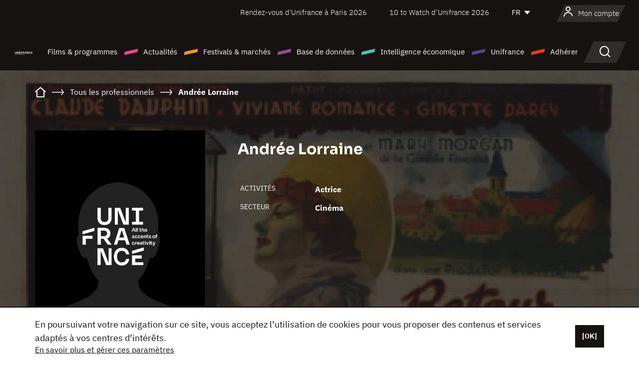

--- FILE ---
content_type: text/html; charset=utf-8
request_url: https://www.google.com/recaptcha/api2/anchor?ar=1&k=6LcJfHopAAAAAJA2ysQXhcpcbIYJi36tX6uIGLaU&co=aHR0cHM6Ly93d3cudW5pZnJhbmNlLm9yZzo0NDM.&hl=en&v=N67nZn4AqZkNcbeMu4prBgzg&size=normal&anchor-ms=20000&execute-ms=30000&cb=3sk32ebdpsay
body_size: 49527
content:
<!DOCTYPE HTML><html dir="ltr" lang="en"><head><meta http-equiv="Content-Type" content="text/html; charset=UTF-8">
<meta http-equiv="X-UA-Compatible" content="IE=edge">
<title>reCAPTCHA</title>
<style type="text/css">
/* cyrillic-ext */
@font-face {
  font-family: 'Roboto';
  font-style: normal;
  font-weight: 400;
  font-stretch: 100%;
  src: url(//fonts.gstatic.com/s/roboto/v48/KFO7CnqEu92Fr1ME7kSn66aGLdTylUAMa3GUBHMdazTgWw.woff2) format('woff2');
  unicode-range: U+0460-052F, U+1C80-1C8A, U+20B4, U+2DE0-2DFF, U+A640-A69F, U+FE2E-FE2F;
}
/* cyrillic */
@font-face {
  font-family: 'Roboto';
  font-style: normal;
  font-weight: 400;
  font-stretch: 100%;
  src: url(//fonts.gstatic.com/s/roboto/v48/KFO7CnqEu92Fr1ME7kSn66aGLdTylUAMa3iUBHMdazTgWw.woff2) format('woff2');
  unicode-range: U+0301, U+0400-045F, U+0490-0491, U+04B0-04B1, U+2116;
}
/* greek-ext */
@font-face {
  font-family: 'Roboto';
  font-style: normal;
  font-weight: 400;
  font-stretch: 100%;
  src: url(//fonts.gstatic.com/s/roboto/v48/KFO7CnqEu92Fr1ME7kSn66aGLdTylUAMa3CUBHMdazTgWw.woff2) format('woff2');
  unicode-range: U+1F00-1FFF;
}
/* greek */
@font-face {
  font-family: 'Roboto';
  font-style: normal;
  font-weight: 400;
  font-stretch: 100%;
  src: url(//fonts.gstatic.com/s/roboto/v48/KFO7CnqEu92Fr1ME7kSn66aGLdTylUAMa3-UBHMdazTgWw.woff2) format('woff2');
  unicode-range: U+0370-0377, U+037A-037F, U+0384-038A, U+038C, U+038E-03A1, U+03A3-03FF;
}
/* math */
@font-face {
  font-family: 'Roboto';
  font-style: normal;
  font-weight: 400;
  font-stretch: 100%;
  src: url(//fonts.gstatic.com/s/roboto/v48/KFO7CnqEu92Fr1ME7kSn66aGLdTylUAMawCUBHMdazTgWw.woff2) format('woff2');
  unicode-range: U+0302-0303, U+0305, U+0307-0308, U+0310, U+0312, U+0315, U+031A, U+0326-0327, U+032C, U+032F-0330, U+0332-0333, U+0338, U+033A, U+0346, U+034D, U+0391-03A1, U+03A3-03A9, U+03B1-03C9, U+03D1, U+03D5-03D6, U+03F0-03F1, U+03F4-03F5, U+2016-2017, U+2034-2038, U+203C, U+2040, U+2043, U+2047, U+2050, U+2057, U+205F, U+2070-2071, U+2074-208E, U+2090-209C, U+20D0-20DC, U+20E1, U+20E5-20EF, U+2100-2112, U+2114-2115, U+2117-2121, U+2123-214F, U+2190, U+2192, U+2194-21AE, U+21B0-21E5, U+21F1-21F2, U+21F4-2211, U+2213-2214, U+2216-22FF, U+2308-230B, U+2310, U+2319, U+231C-2321, U+2336-237A, U+237C, U+2395, U+239B-23B7, U+23D0, U+23DC-23E1, U+2474-2475, U+25AF, U+25B3, U+25B7, U+25BD, U+25C1, U+25CA, U+25CC, U+25FB, U+266D-266F, U+27C0-27FF, U+2900-2AFF, U+2B0E-2B11, U+2B30-2B4C, U+2BFE, U+3030, U+FF5B, U+FF5D, U+1D400-1D7FF, U+1EE00-1EEFF;
}
/* symbols */
@font-face {
  font-family: 'Roboto';
  font-style: normal;
  font-weight: 400;
  font-stretch: 100%;
  src: url(//fonts.gstatic.com/s/roboto/v48/KFO7CnqEu92Fr1ME7kSn66aGLdTylUAMaxKUBHMdazTgWw.woff2) format('woff2');
  unicode-range: U+0001-000C, U+000E-001F, U+007F-009F, U+20DD-20E0, U+20E2-20E4, U+2150-218F, U+2190, U+2192, U+2194-2199, U+21AF, U+21E6-21F0, U+21F3, U+2218-2219, U+2299, U+22C4-22C6, U+2300-243F, U+2440-244A, U+2460-24FF, U+25A0-27BF, U+2800-28FF, U+2921-2922, U+2981, U+29BF, U+29EB, U+2B00-2BFF, U+4DC0-4DFF, U+FFF9-FFFB, U+10140-1018E, U+10190-1019C, U+101A0, U+101D0-101FD, U+102E0-102FB, U+10E60-10E7E, U+1D2C0-1D2D3, U+1D2E0-1D37F, U+1F000-1F0FF, U+1F100-1F1AD, U+1F1E6-1F1FF, U+1F30D-1F30F, U+1F315, U+1F31C, U+1F31E, U+1F320-1F32C, U+1F336, U+1F378, U+1F37D, U+1F382, U+1F393-1F39F, U+1F3A7-1F3A8, U+1F3AC-1F3AF, U+1F3C2, U+1F3C4-1F3C6, U+1F3CA-1F3CE, U+1F3D4-1F3E0, U+1F3ED, U+1F3F1-1F3F3, U+1F3F5-1F3F7, U+1F408, U+1F415, U+1F41F, U+1F426, U+1F43F, U+1F441-1F442, U+1F444, U+1F446-1F449, U+1F44C-1F44E, U+1F453, U+1F46A, U+1F47D, U+1F4A3, U+1F4B0, U+1F4B3, U+1F4B9, U+1F4BB, U+1F4BF, U+1F4C8-1F4CB, U+1F4D6, U+1F4DA, U+1F4DF, U+1F4E3-1F4E6, U+1F4EA-1F4ED, U+1F4F7, U+1F4F9-1F4FB, U+1F4FD-1F4FE, U+1F503, U+1F507-1F50B, U+1F50D, U+1F512-1F513, U+1F53E-1F54A, U+1F54F-1F5FA, U+1F610, U+1F650-1F67F, U+1F687, U+1F68D, U+1F691, U+1F694, U+1F698, U+1F6AD, U+1F6B2, U+1F6B9-1F6BA, U+1F6BC, U+1F6C6-1F6CF, U+1F6D3-1F6D7, U+1F6E0-1F6EA, U+1F6F0-1F6F3, U+1F6F7-1F6FC, U+1F700-1F7FF, U+1F800-1F80B, U+1F810-1F847, U+1F850-1F859, U+1F860-1F887, U+1F890-1F8AD, U+1F8B0-1F8BB, U+1F8C0-1F8C1, U+1F900-1F90B, U+1F93B, U+1F946, U+1F984, U+1F996, U+1F9E9, U+1FA00-1FA6F, U+1FA70-1FA7C, U+1FA80-1FA89, U+1FA8F-1FAC6, U+1FACE-1FADC, U+1FADF-1FAE9, U+1FAF0-1FAF8, U+1FB00-1FBFF;
}
/* vietnamese */
@font-face {
  font-family: 'Roboto';
  font-style: normal;
  font-weight: 400;
  font-stretch: 100%;
  src: url(//fonts.gstatic.com/s/roboto/v48/KFO7CnqEu92Fr1ME7kSn66aGLdTylUAMa3OUBHMdazTgWw.woff2) format('woff2');
  unicode-range: U+0102-0103, U+0110-0111, U+0128-0129, U+0168-0169, U+01A0-01A1, U+01AF-01B0, U+0300-0301, U+0303-0304, U+0308-0309, U+0323, U+0329, U+1EA0-1EF9, U+20AB;
}
/* latin-ext */
@font-face {
  font-family: 'Roboto';
  font-style: normal;
  font-weight: 400;
  font-stretch: 100%;
  src: url(//fonts.gstatic.com/s/roboto/v48/KFO7CnqEu92Fr1ME7kSn66aGLdTylUAMa3KUBHMdazTgWw.woff2) format('woff2');
  unicode-range: U+0100-02BA, U+02BD-02C5, U+02C7-02CC, U+02CE-02D7, U+02DD-02FF, U+0304, U+0308, U+0329, U+1D00-1DBF, U+1E00-1E9F, U+1EF2-1EFF, U+2020, U+20A0-20AB, U+20AD-20C0, U+2113, U+2C60-2C7F, U+A720-A7FF;
}
/* latin */
@font-face {
  font-family: 'Roboto';
  font-style: normal;
  font-weight: 400;
  font-stretch: 100%;
  src: url(//fonts.gstatic.com/s/roboto/v48/KFO7CnqEu92Fr1ME7kSn66aGLdTylUAMa3yUBHMdazQ.woff2) format('woff2');
  unicode-range: U+0000-00FF, U+0131, U+0152-0153, U+02BB-02BC, U+02C6, U+02DA, U+02DC, U+0304, U+0308, U+0329, U+2000-206F, U+20AC, U+2122, U+2191, U+2193, U+2212, U+2215, U+FEFF, U+FFFD;
}
/* cyrillic-ext */
@font-face {
  font-family: 'Roboto';
  font-style: normal;
  font-weight: 500;
  font-stretch: 100%;
  src: url(//fonts.gstatic.com/s/roboto/v48/KFO7CnqEu92Fr1ME7kSn66aGLdTylUAMa3GUBHMdazTgWw.woff2) format('woff2');
  unicode-range: U+0460-052F, U+1C80-1C8A, U+20B4, U+2DE0-2DFF, U+A640-A69F, U+FE2E-FE2F;
}
/* cyrillic */
@font-face {
  font-family: 'Roboto';
  font-style: normal;
  font-weight: 500;
  font-stretch: 100%;
  src: url(//fonts.gstatic.com/s/roboto/v48/KFO7CnqEu92Fr1ME7kSn66aGLdTylUAMa3iUBHMdazTgWw.woff2) format('woff2');
  unicode-range: U+0301, U+0400-045F, U+0490-0491, U+04B0-04B1, U+2116;
}
/* greek-ext */
@font-face {
  font-family: 'Roboto';
  font-style: normal;
  font-weight: 500;
  font-stretch: 100%;
  src: url(//fonts.gstatic.com/s/roboto/v48/KFO7CnqEu92Fr1ME7kSn66aGLdTylUAMa3CUBHMdazTgWw.woff2) format('woff2');
  unicode-range: U+1F00-1FFF;
}
/* greek */
@font-face {
  font-family: 'Roboto';
  font-style: normal;
  font-weight: 500;
  font-stretch: 100%;
  src: url(//fonts.gstatic.com/s/roboto/v48/KFO7CnqEu92Fr1ME7kSn66aGLdTylUAMa3-UBHMdazTgWw.woff2) format('woff2');
  unicode-range: U+0370-0377, U+037A-037F, U+0384-038A, U+038C, U+038E-03A1, U+03A3-03FF;
}
/* math */
@font-face {
  font-family: 'Roboto';
  font-style: normal;
  font-weight: 500;
  font-stretch: 100%;
  src: url(//fonts.gstatic.com/s/roboto/v48/KFO7CnqEu92Fr1ME7kSn66aGLdTylUAMawCUBHMdazTgWw.woff2) format('woff2');
  unicode-range: U+0302-0303, U+0305, U+0307-0308, U+0310, U+0312, U+0315, U+031A, U+0326-0327, U+032C, U+032F-0330, U+0332-0333, U+0338, U+033A, U+0346, U+034D, U+0391-03A1, U+03A3-03A9, U+03B1-03C9, U+03D1, U+03D5-03D6, U+03F0-03F1, U+03F4-03F5, U+2016-2017, U+2034-2038, U+203C, U+2040, U+2043, U+2047, U+2050, U+2057, U+205F, U+2070-2071, U+2074-208E, U+2090-209C, U+20D0-20DC, U+20E1, U+20E5-20EF, U+2100-2112, U+2114-2115, U+2117-2121, U+2123-214F, U+2190, U+2192, U+2194-21AE, U+21B0-21E5, U+21F1-21F2, U+21F4-2211, U+2213-2214, U+2216-22FF, U+2308-230B, U+2310, U+2319, U+231C-2321, U+2336-237A, U+237C, U+2395, U+239B-23B7, U+23D0, U+23DC-23E1, U+2474-2475, U+25AF, U+25B3, U+25B7, U+25BD, U+25C1, U+25CA, U+25CC, U+25FB, U+266D-266F, U+27C0-27FF, U+2900-2AFF, U+2B0E-2B11, U+2B30-2B4C, U+2BFE, U+3030, U+FF5B, U+FF5D, U+1D400-1D7FF, U+1EE00-1EEFF;
}
/* symbols */
@font-face {
  font-family: 'Roboto';
  font-style: normal;
  font-weight: 500;
  font-stretch: 100%;
  src: url(//fonts.gstatic.com/s/roboto/v48/KFO7CnqEu92Fr1ME7kSn66aGLdTylUAMaxKUBHMdazTgWw.woff2) format('woff2');
  unicode-range: U+0001-000C, U+000E-001F, U+007F-009F, U+20DD-20E0, U+20E2-20E4, U+2150-218F, U+2190, U+2192, U+2194-2199, U+21AF, U+21E6-21F0, U+21F3, U+2218-2219, U+2299, U+22C4-22C6, U+2300-243F, U+2440-244A, U+2460-24FF, U+25A0-27BF, U+2800-28FF, U+2921-2922, U+2981, U+29BF, U+29EB, U+2B00-2BFF, U+4DC0-4DFF, U+FFF9-FFFB, U+10140-1018E, U+10190-1019C, U+101A0, U+101D0-101FD, U+102E0-102FB, U+10E60-10E7E, U+1D2C0-1D2D3, U+1D2E0-1D37F, U+1F000-1F0FF, U+1F100-1F1AD, U+1F1E6-1F1FF, U+1F30D-1F30F, U+1F315, U+1F31C, U+1F31E, U+1F320-1F32C, U+1F336, U+1F378, U+1F37D, U+1F382, U+1F393-1F39F, U+1F3A7-1F3A8, U+1F3AC-1F3AF, U+1F3C2, U+1F3C4-1F3C6, U+1F3CA-1F3CE, U+1F3D4-1F3E0, U+1F3ED, U+1F3F1-1F3F3, U+1F3F5-1F3F7, U+1F408, U+1F415, U+1F41F, U+1F426, U+1F43F, U+1F441-1F442, U+1F444, U+1F446-1F449, U+1F44C-1F44E, U+1F453, U+1F46A, U+1F47D, U+1F4A3, U+1F4B0, U+1F4B3, U+1F4B9, U+1F4BB, U+1F4BF, U+1F4C8-1F4CB, U+1F4D6, U+1F4DA, U+1F4DF, U+1F4E3-1F4E6, U+1F4EA-1F4ED, U+1F4F7, U+1F4F9-1F4FB, U+1F4FD-1F4FE, U+1F503, U+1F507-1F50B, U+1F50D, U+1F512-1F513, U+1F53E-1F54A, U+1F54F-1F5FA, U+1F610, U+1F650-1F67F, U+1F687, U+1F68D, U+1F691, U+1F694, U+1F698, U+1F6AD, U+1F6B2, U+1F6B9-1F6BA, U+1F6BC, U+1F6C6-1F6CF, U+1F6D3-1F6D7, U+1F6E0-1F6EA, U+1F6F0-1F6F3, U+1F6F7-1F6FC, U+1F700-1F7FF, U+1F800-1F80B, U+1F810-1F847, U+1F850-1F859, U+1F860-1F887, U+1F890-1F8AD, U+1F8B0-1F8BB, U+1F8C0-1F8C1, U+1F900-1F90B, U+1F93B, U+1F946, U+1F984, U+1F996, U+1F9E9, U+1FA00-1FA6F, U+1FA70-1FA7C, U+1FA80-1FA89, U+1FA8F-1FAC6, U+1FACE-1FADC, U+1FADF-1FAE9, U+1FAF0-1FAF8, U+1FB00-1FBFF;
}
/* vietnamese */
@font-face {
  font-family: 'Roboto';
  font-style: normal;
  font-weight: 500;
  font-stretch: 100%;
  src: url(//fonts.gstatic.com/s/roboto/v48/KFO7CnqEu92Fr1ME7kSn66aGLdTylUAMa3OUBHMdazTgWw.woff2) format('woff2');
  unicode-range: U+0102-0103, U+0110-0111, U+0128-0129, U+0168-0169, U+01A0-01A1, U+01AF-01B0, U+0300-0301, U+0303-0304, U+0308-0309, U+0323, U+0329, U+1EA0-1EF9, U+20AB;
}
/* latin-ext */
@font-face {
  font-family: 'Roboto';
  font-style: normal;
  font-weight: 500;
  font-stretch: 100%;
  src: url(//fonts.gstatic.com/s/roboto/v48/KFO7CnqEu92Fr1ME7kSn66aGLdTylUAMa3KUBHMdazTgWw.woff2) format('woff2');
  unicode-range: U+0100-02BA, U+02BD-02C5, U+02C7-02CC, U+02CE-02D7, U+02DD-02FF, U+0304, U+0308, U+0329, U+1D00-1DBF, U+1E00-1E9F, U+1EF2-1EFF, U+2020, U+20A0-20AB, U+20AD-20C0, U+2113, U+2C60-2C7F, U+A720-A7FF;
}
/* latin */
@font-face {
  font-family: 'Roboto';
  font-style: normal;
  font-weight: 500;
  font-stretch: 100%;
  src: url(//fonts.gstatic.com/s/roboto/v48/KFO7CnqEu92Fr1ME7kSn66aGLdTylUAMa3yUBHMdazQ.woff2) format('woff2');
  unicode-range: U+0000-00FF, U+0131, U+0152-0153, U+02BB-02BC, U+02C6, U+02DA, U+02DC, U+0304, U+0308, U+0329, U+2000-206F, U+20AC, U+2122, U+2191, U+2193, U+2212, U+2215, U+FEFF, U+FFFD;
}
/* cyrillic-ext */
@font-face {
  font-family: 'Roboto';
  font-style: normal;
  font-weight: 900;
  font-stretch: 100%;
  src: url(//fonts.gstatic.com/s/roboto/v48/KFO7CnqEu92Fr1ME7kSn66aGLdTylUAMa3GUBHMdazTgWw.woff2) format('woff2');
  unicode-range: U+0460-052F, U+1C80-1C8A, U+20B4, U+2DE0-2DFF, U+A640-A69F, U+FE2E-FE2F;
}
/* cyrillic */
@font-face {
  font-family: 'Roboto';
  font-style: normal;
  font-weight: 900;
  font-stretch: 100%;
  src: url(//fonts.gstatic.com/s/roboto/v48/KFO7CnqEu92Fr1ME7kSn66aGLdTylUAMa3iUBHMdazTgWw.woff2) format('woff2');
  unicode-range: U+0301, U+0400-045F, U+0490-0491, U+04B0-04B1, U+2116;
}
/* greek-ext */
@font-face {
  font-family: 'Roboto';
  font-style: normal;
  font-weight: 900;
  font-stretch: 100%;
  src: url(//fonts.gstatic.com/s/roboto/v48/KFO7CnqEu92Fr1ME7kSn66aGLdTylUAMa3CUBHMdazTgWw.woff2) format('woff2');
  unicode-range: U+1F00-1FFF;
}
/* greek */
@font-face {
  font-family: 'Roboto';
  font-style: normal;
  font-weight: 900;
  font-stretch: 100%;
  src: url(//fonts.gstatic.com/s/roboto/v48/KFO7CnqEu92Fr1ME7kSn66aGLdTylUAMa3-UBHMdazTgWw.woff2) format('woff2');
  unicode-range: U+0370-0377, U+037A-037F, U+0384-038A, U+038C, U+038E-03A1, U+03A3-03FF;
}
/* math */
@font-face {
  font-family: 'Roboto';
  font-style: normal;
  font-weight: 900;
  font-stretch: 100%;
  src: url(//fonts.gstatic.com/s/roboto/v48/KFO7CnqEu92Fr1ME7kSn66aGLdTylUAMawCUBHMdazTgWw.woff2) format('woff2');
  unicode-range: U+0302-0303, U+0305, U+0307-0308, U+0310, U+0312, U+0315, U+031A, U+0326-0327, U+032C, U+032F-0330, U+0332-0333, U+0338, U+033A, U+0346, U+034D, U+0391-03A1, U+03A3-03A9, U+03B1-03C9, U+03D1, U+03D5-03D6, U+03F0-03F1, U+03F4-03F5, U+2016-2017, U+2034-2038, U+203C, U+2040, U+2043, U+2047, U+2050, U+2057, U+205F, U+2070-2071, U+2074-208E, U+2090-209C, U+20D0-20DC, U+20E1, U+20E5-20EF, U+2100-2112, U+2114-2115, U+2117-2121, U+2123-214F, U+2190, U+2192, U+2194-21AE, U+21B0-21E5, U+21F1-21F2, U+21F4-2211, U+2213-2214, U+2216-22FF, U+2308-230B, U+2310, U+2319, U+231C-2321, U+2336-237A, U+237C, U+2395, U+239B-23B7, U+23D0, U+23DC-23E1, U+2474-2475, U+25AF, U+25B3, U+25B7, U+25BD, U+25C1, U+25CA, U+25CC, U+25FB, U+266D-266F, U+27C0-27FF, U+2900-2AFF, U+2B0E-2B11, U+2B30-2B4C, U+2BFE, U+3030, U+FF5B, U+FF5D, U+1D400-1D7FF, U+1EE00-1EEFF;
}
/* symbols */
@font-face {
  font-family: 'Roboto';
  font-style: normal;
  font-weight: 900;
  font-stretch: 100%;
  src: url(//fonts.gstatic.com/s/roboto/v48/KFO7CnqEu92Fr1ME7kSn66aGLdTylUAMaxKUBHMdazTgWw.woff2) format('woff2');
  unicode-range: U+0001-000C, U+000E-001F, U+007F-009F, U+20DD-20E0, U+20E2-20E4, U+2150-218F, U+2190, U+2192, U+2194-2199, U+21AF, U+21E6-21F0, U+21F3, U+2218-2219, U+2299, U+22C4-22C6, U+2300-243F, U+2440-244A, U+2460-24FF, U+25A0-27BF, U+2800-28FF, U+2921-2922, U+2981, U+29BF, U+29EB, U+2B00-2BFF, U+4DC0-4DFF, U+FFF9-FFFB, U+10140-1018E, U+10190-1019C, U+101A0, U+101D0-101FD, U+102E0-102FB, U+10E60-10E7E, U+1D2C0-1D2D3, U+1D2E0-1D37F, U+1F000-1F0FF, U+1F100-1F1AD, U+1F1E6-1F1FF, U+1F30D-1F30F, U+1F315, U+1F31C, U+1F31E, U+1F320-1F32C, U+1F336, U+1F378, U+1F37D, U+1F382, U+1F393-1F39F, U+1F3A7-1F3A8, U+1F3AC-1F3AF, U+1F3C2, U+1F3C4-1F3C6, U+1F3CA-1F3CE, U+1F3D4-1F3E0, U+1F3ED, U+1F3F1-1F3F3, U+1F3F5-1F3F7, U+1F408, U+1F415, U+1F41F, U+1F426, U+1F43F, U+1F441-1F442, U+1F444, U+1F446-1F449, U+1F44C-1F44E, U+1F453, U+1F46A, U+1F47D, U+1F4A3, U+1F4B0, U+1F4B3, U+1F4B9, U+1F4BB, U+1F4BF, U+1F4C8-1F4CB, U+1F4D6, U+1F4DA, U+1F4DF, U+1F4E3-1F4E6, U+1F4EA-1F4ED, U+1F4F7, U+1F4F9-1F4FB, U+1F4FD-1F4FE, U+1F503, U+1F507-1F50B, U+1F50D, U+1F512-1F513, U+1F53E-1F54A, U+1F54F-1F5FA, U+1F610, U+1F650-1F67F, U+1F687, U+1F68D, U+1F691, U+1F694, U+1F698, U+1F6AD, U+1F6B2, U+1F6B9-1F6BA, U+1F6BC, U+1F6C6-1F6CF, U+1F6D3-1F6D7, U+1F6E0-1F6EA, U+1F6F0-1F6F3, U+1F6F7-1F6FC, U+1F700-1F7FF, U+1F800-1F80B, U+1F810-1F847, U+1F850-1F859, U+1F860-1F887, U+1F890-1F8AD, U+1F8B0-1F8BB, U+1F8C0-1F8C1, U+1F900-1F90B, U+1F93B, U+1F946, U+1F984, U+1F996, U+1F9E9, U+1FA00-1FA6F, U+1FA70-1FA7C, U+1FA80-1FA89, U+1FA8F-1FAC6, U+1FACE-1FADC, U+1FADF-1FAE9, U+1FAF0-1FAF8, U+1FB00-1FBFF;
}
/* vietnamese */
@font-face {
  font-family: 'Roboto';
  font-style: normal;
  font-weight: 900;
  font-stretch: 100%;
  src: url(//fonts.gstatic.com/s/roboto/v48/KFO7CnqEu92Fr1ME7kSn66aGLdTylUAMa3OUBHMdazTgWw.woff2) format('woff2');
  unicode-range: U+0102-0103, U+0110-0111, U+0128-0129, U+0168-0169, U+01A0-01A1, U+01AF-01B0, U+0300-0301, U+0303-0304, U+0308-0309, U+0323, U+0329, U+1EA0-1EF9, U+20AB;
}
/* latin-ext */
@font-face {
  font-family: 'Roboto';
  font-style: normal;
  font-weight: 900;
  font-stretch: 100%;
  src: url(//fonts.gstatic.com/s/roboto/v48/KFO7CnqEu92Fr1ME7kSn66aGLdTylUAMa3KUBHMdazTgWw.woff2) format('woff2');
  unicode-range: U+0100-02BA, U+02BD-02C5, U+02C7-02CC, U+02CE-02D7, U+02DD-02FF, U+0304, U+0308, U+0329, U+1D00-1DBF, U+1E00-1E9F, U+1EF2-1EFF, U+2020, U+20A0-20AB, U+20AD-20C0, U+2113, U+2C60-2C7F, U+A720-A7FF;
}
/* latin */
@font-face {
  font-family: 'Roboto';
  font-style: normal;
  font-weight: 900;
  font-stretch: 100%;
  src: url(//fonts.gstatic.com/s/roboto/v48/KFO7CnqEu92Fr1ME7kSn66aGLdTylUAMa3yUBHMdazQ.woff2) format('woff2');
  unicode-range: U+0000-00FF, U+0131, U+0152-0153, U+02BB-02BC, U+02C6, U+02DA, U+02DC, U+0304, U+0308, U+0329, U+2000-206F, U+20AC, U+2122, U+2191, U+2193, U+2212, U+2215, U+FEFF, U+FFFD;
}

</style>
<link rel="stylesheet" type="text/css" href="https://www.gstatic.com/recaptcha/releases/N67nZn4AqZkNcbeMu4prBgzg/styles__ltr.css">
<script nonce="7S8HqFVYjKhDsCa1ytZpgg" type="text/javascript">window['__recaptcha_api'] = 'https://www.google.com/recaptcha/api2/';</script>
<script type="text/javascript" src="https://www.gstatic.com/recaptcha/releases/N67nZn4AqZkNcbeMu4prBgzg/recaptcha__en.js" nonce="7S8HqFVYjKhDsCa1ytZpgg">
      
    </script></head>
<body><div id="rc-anchor-alert" class="rc-anchor-alert"></div>
<input type="hidden" id="recaptcha-token" value="[base64]">
<script type="text/javascript" nonce="7S8HqFVYjKhDsCa1ytZpgg">
      recaptcha.anchor.Main.init("[\x22ainput\x22,[\x22bgdata\x22,\x22\x22,\[base64]/[base64]/[base64]/[base64]/[base64]/[base64]/KGcoTywyNTMsTy5PKSxVRyhPLEMpKTpnKE8sMjUzLEMpLE8pKSxsKSksTykpfSxieT1mdW5jdGlvbihDLE8sdSxsKXtmb3IobD0odT1SKEMpLDApO08+MDtPLS0pbD1sPDw4fFooQyk7ZyhDLHUsbCl9LFVHPWZ1bmN0aW9uKEMsTyl7Qy5pLmxlbmd0aD4xMDQ/[base64]/[base64]/[base64]/[base64]/[base64]/[base64]/[base64]\\u003d\x22,\[base64]\\u003d\x22,\x22wokRYMKFZMKbc3BKw5tkw5pDWkM4LsOvQTfDgiPCssO5RwzCkT/DpXQaHcOSwpXCm8OXw61nw7wfw7ZwQcOgcMKIV8KuwrI6ZMKTwqs7LwnCp8KXdMKbwqTCp8OcPMK/GD3ConhKw5pgbxXCmiIGNMKcwq/DmGPDjD9eL8OpVkHCkjTClsOma8OgwqbDoEM1EMOMOMK5wqw+wqPDpHjDlBsnw6PDn8KETsOrJsOVw4hqw7hwasOWOgI+w58BJADDiMK8w79IEcOTwoDDg05lLMO1wr3DtMO/w6TDil0mSMKfA8KWwrUyMGQLw5MswrrDlMKmwr0iSy3Csz3DksKIw7dfwqpSwp7Clj5YJcOJfBtTw7/DkVrDr8Obw7NCwonCpsOyLHhfesOMwr3DuMKpM8O7w5V7w4gKw4ldOcOMw6/[base64]/w5/ClcOFVMKnwofDqMO3woFyeFMFwr7ChMKrw6RGYMOGecKcwpdHdMKGwpVKw6rCgsOUY8Odw43DlMKjAkHDhB/DtcKsw5zCrcKlTG9gOsOzSMO7wqYbwpogBXIAFDpPwrLCl1vCsMKNYQHDum/[base64]/Cui7CpMOmAVIfMnXCkzLDicOmwrfCj8Kjc3jCj2fDmsOodMOww5nCkiVmw5EdBcKYcQdXW8O+w5gEwq/DkW95UsKVDipGw5vDvsKTwoXDq8KkwqjCicKww70PAsKiwoNIwpbCtsKHI1ERw5DDj8K3wrvCq8KPRcKXw6UZEk5ow6Y/wrpeEUZgw6wGAcKTwqs/[base64]/DisO2w4fDum7DtTdqw4laNcKPwqTCpMKRbMKGw4fDu8OyHBwgw6/DvcOTF8KnXMKgwqwDcMONBMKew7FQbcKWfBpBwpbCt8OvFD9OHcKzwoTDhAZOWT/CvsOLF8OqQm8CYnjDkcKnPQdebk8xFMKzfE3DnMOsWMKfLMOTwpnCvMOeewPCvFBiw5LDtMOjwrjCgcOwWwXDl2TDj8OKwrlHNy7CosOLw5nCvMKxA8KKw7EPO2TCilV0JU7Dr8OTFzHDjn/DrihywoF9YinCuGwjw7DDpQkhwrHDj8K/wovDji3DqMK5w79yw4vDv8OTw7QRw7RXwp7DgB7CssO8PA8GTMKiDyUjNsOswoLCnMKHw5vCrcKlw4PCucK/[base64]/KRDCn8KSV3FNwpvCrBZObMOLwp93OcKHw5JRwr8vw6Q3wpweXMKPw4vCmcKTwp/[base64]/DkcOpPWhpwpkURMOvwrRkw57Cp0HCk1zCgF0GwqvCrX1Vw6t8G0fCl1PDk8OAE8OuaQsFeMK7ZMO3Hm3Dpj3CtsKhQDjDi8OUwo7CrSshTsOAQMOJw5YBUsO4w5PClj8fw47CvMOAFgDDnznCkcK2w6bDlCvDo00Pd8KaGjHDpUbCmMOsw7k/ZcKrTRUUVsKNw5XCtRTDqcKSV8OSw4HDo8Khwq4DZB3ChW7Dnzoxw45VwpTDjsKIw57Cl8Kbw77DnS5rbMK6XUoCU2jDjFIdwrHDnX/Cv0rCqMOewqRAw5YuCsK0QsOGXMKew79PUjDDu8KOw7N5bcOSfhTCm8KYwqrDmsOofy3ClBEoVcKIwrnCskzCp1/CpDXCgMKSHcOYw7lAIcOQcAYyIMOpw57Dk8K+wrRDeVrCi8ONw53Cs0TDjzXDs3UREcOFZsOuwqXCucOOwrPDliPDmsKMbcKcIn3DtcKiwrNfb3LDvi3CtcOPXjMrw5sIw6kKw71sw7/DpsOsQMONwrDDtMOrDEsVwowkw6MCSMOUBS9qwptSwoXCl8OlUiZkA8OjwrPClcOHwo7DhDI7GsOYKcOfQgxkbDjCjUYIwq7Dm8K1wr3Dn8Kaw6LDo8Opw6cxwpHCsRIwwp1/JxxXGsKqw63DgH/DmwrDs3J6w77CiMO5N2rCmCddTV/CnXXCmWNdwp4qw67Dq8Kzw6/Di1DDlMKew7rClMOKw7lDasOPG8O4TQ4vOCEcZcKHwpZ2woJ3w59Qw6Uyw6FHw4Mrw7bDmMOTAC9RwqlifCTDp8K1G8OIw5nCiMK4McOJPgvDqRvChMKbVyTCk8OnwpzDs8KzPMKDfMKnYcKrcRDCrMKXESBowrVBE8KXw6xGw5/[base64]/wp/Cix7Cgw3Cln9qOmrDsx7CtiXCvMOzA8KUXXV8MlfCg8KLKmvCscK9w7fDuMO9XmA5w6LClj7Dl8K8w5hfw7YMD8KpAsKyScKOHzrCgR/[base64]/[base64]/Dv8KwSSh8worCuww+HcKFFwo+BzFUM8OTwp7DrcKIYcKNwojDgB/CmwnCoTByw6zCvznCnBrDp8OMdUYOwoPDnjDDlwnCncKqRRI2Y8K2w7NyMhbDkcKOw6/ChMKaecOWwp83QBg+TA/CqSPCg8O8DsKQdkDCoWxUdMKxwp1ow4BRwo/CksOLwq/CrMKyA8O6YDfDn8Oqwp/Co0VJwowvVMKHw6FfUsORM1HDuH7Cii5DL8KXcWDDhsKJwqvDpRPDnCHCr8K/dDIbwqrCo3/DmAHDrhZOAMKyZcOPIV/DmcKGw7bDp8KlISHCnHJrAsOKDsOpwrdNw63DmcOyM8Knw4zCvTfCpSfCvm0LFMKGUDEkw7fDhwBUbcOTwrrDj1bCoiw0wo9kwrknMxXCu33DvE/DuVfDjl3DjRrCqMObwqQow4BYw7bCjU9Ewo4dwpnCgnnCucK7w7zDhcKrRsO9wqd/Ki9qw7DCv8KAw585w77CmcK9PSzDhCDDrGDChsOWdcOtw6d2w5B8wptrw6RBw69Iw6HDh8K9LsOfw4zDg8KSccKYccK9L8KgA8Oxw6TCqnZJw6gOwowwwqLDl3vDpB3CvgrDmm/DrgrCgDggRkZLwrjCsxXDksKPIywAABPDrMK6ZA/Dtx3DtEDCvsORw6jCpcKIK0TDiQgBwow/[base64]/[base64]/[base64]/DrgrCmcKCaH7Dv8KSwrrDlsK2w57Dt8OVG1TConjDi8KXw5DCs8OUHMKKw7TDkWwsDiUiY8Ouc218NsO2F8OEM0R0wqzCvsO9bcKtVEU6woTDu0wMw58fBMK8wp3ConIsw7o7DcKrw5jCgsOBw5PDk8KnD8KBDT8OUjLDmsKlw4wswr1VdFwrw5jDin/DucKzw5LCpcOtwqbChMKWwrYPQsKYUwHCthTDhcOYwpo8KsKgJ2nCigLDrMOqw6vDs8Kudj/CrMKvGyTCo3Ysd8OAwrbDq8KIw5oIZhB+QnbCg8Kkw4g2DcO9NF7DuMKaM3HDsMOnwqJEDMKhR8KPesKDIcOPw7dqwqbCgS0jwo5qw67DkD5+wofCukwQwqDDpiRbIsOCw6tyw6/[base64]/CiMKnwoHDqDbCuALCiQE1w7bDvsK3woMmw6xGOUnDssOhw5fCjMOcT8OfXcODwroTwotqSQrCkcK0wrnDjHNIQUXDrcO/U8KRwqdewq3CpxNPDsOHYcK8bk3DnREkCzzDr1/Dh8Oswr5Ha8K2QcKIw6U5PMKkGMK+w5HCq2bDksOow5RvP8OYQy1te8ORw6fDpMODw5zDgwBQw4Z8w47CimIlJW9ew7XCgC7DsgAXO2ELaR85wqfCjgFbNlFSbsKJw7USw63CpMOVB8OOw6deNsKZDMKMNn9Lw6jDrS/[base64]/FsOtw5DCjsOHwrTCuxXChikvPT4cBnc4wrrDojpCCQPCtWt6wpjCvMO9w6RADsOkwpvDnkQ3RMKYTjLCtFHDn0M/wrfCh8KmPzp6w4DDhRXCgcOJIMK/w5FKwp4Rw5xeV8KkEcO/w5LDiMKuSR0ow5XDkcKQw6sSacOGw5TCqB/CoMO+w5cUw4DDiMOUwrLDq8KMw4vCg8Kuw41Gwo/DqsOpMnc6fsK2wqLDucOBw5YIHTgWwqBeYHPCpWrDisOWw4/CscKPScKrCCPChHMLwro4w6xUwo3ComfDsMOdUG3DhXzCuMOjwoLDnhPCkUPDt8OPw7xCNgvDqXUQwoodw7pxw5tadMKJARwKw5rCgsKOwr/[base64]/CscOiDlHDhsO8P23DjRdnTmVAwqhFwooVw4/Co8KIwrfDu8Klw5cDBBDCo0Etw5HChcOgKj1KwppTw6FWwqXCj8Kqw5XDm8OITwx5wrM3w7xiZCnCp8Kvw6MWwqd7wro5awPDjcKVLysFGzHCqcKAI8OnwqvDiMKBfsKgw799NsK8wocrwr7CtsKuYEFDw7ILw7QlwppLw4/CocOBZ8K4woh0dA7CtF4ow4ANUDApwrULw5nDp8O9wqbDo8K1w44vwqZ9PF/DjsKMwqjDqkTCpsO/YMKuw6nCgcOtdcKHC8OmeC3DucKXbX/Dn8KJOMKKZiHCh8K+ccKGw7xLX8KPw5PDtGtpwpkyYzswwrXDgkXDq8Ojwp3Dh8KJES9Ww6rDqcKYwo/CqivDoHIAwrtvFcOyVcOTwpXCt8K+wr/DjHHCpMOgfcKcY8KVw6TDuFVdcWped8KuTMKqLcKuwo/[base64]/[base64]/CgHLDsMOFHGx+w6Y6ZkdZwrvDt8OOw59+wq4Dw70cwrjDoy1OVGrDiBYEUcKIRMKkwpXDkWfCuAnCpSU5AcKDwotMJWHCv8OxwprDmAjClMOTw6TDj0tRIT/DlDrDo8K2wrFSw6/[base64]/[base64]/CpsK4wo4AWi1sw4/Dp1prCAfCgTpZO8Kuw54VwrvCry9zwqXDgivDqsORwprCv8O0w53CpsKQwoV2RcOhAxvCpsOQPcK0Z8Kewpo+w47DglYGwrfDk1NUw5vDhyx8IxbDqEXDsMOSwojDhMKow5AbA3QMw63CicKVX8K/w7ZswoLCtsOiw5nDssO3NcO5w4XCi0ciwog3XxYdw5kvWcKLfjhIw40YwoLCr3kdw6PChsKsNwU5HS/CjSXDk8O9w5LCi8KVwpRgL2gVwqXDkCXCscKIekNewqvCn8K0w74yMnw8w6DDgUTCqcKJwo4zasOxQcKMwpDDkW/DlMOrw5dewrEdDMOyw4owFcKPw4fCn8OmwpbCuGbDg8KcwqJkwo5QwqlDUcOvw7NMwpzCuh1cAmzDssOwwoAnbx01w5vDhxLCpsO8woUUwqTCtj3DpDA/eGnDiX/Dhk4RN3jDviTCn8KPwqXDksOWw4ZVYcK5fMOLw6/CjnvCu1LDmU7DmEfCuWLDscOzwqA/wohTwrEsZybCgsKfw4fDuMKhw6PCuX3DhsK4w6pMOQg3wpsnw4MOaBvCkMOyw7E3wq1SBBDCr8KDZsKhTnZjwq8RGW7Cg8KPwqPDhcOEAFPCsgPCqsOcZMKbB8KNw7XCmcK1LWROwqPChMKJFcKROjHDuj7CncO/w6UpC0LDnUPCisOJw4LCm2h6aMOBw6kCw6Y3wr0CfUpJJk0Tw4nDn0QvCcKgw7Naw5pdw6vDp8Kiw7jDt1ExwpdSwrocblVGwqhdwppFwpTDqRkKw7DCqcOmw6NbdMOSV8O2wqc8wqDCpi/DgMOtw7rDhMKDwroAYMOiw5UIccOUwrDDkMKhwrJ4RsK1woZKwqXCrw3CpMKEwrBQO8KXe2A7w4fCg8KuIsKUYVpOf8OVw4pjUcKNZcKtw4NaKRo0J8O8AMK5wq15UsORVMO2wrR0wp/DkB7DvsOowo/ChFDDtMKyPGXCq8KtTcKGMcORw6/DqwxaEcKxwrzDu8KPBsOvwrhUw7DClxQHw40abcKPwq/CnMOqScOtb0zCpEsZXwduRwfChBnCicKoU1McwqHDp0txwqDDpMKbw7TCu8ORCU7CoiLDqg/DqHdrO8OCCS0hwqzCt8OcJsOzIEkDYcKYw780w6DDi8OId8Ktb0/Dgg7CkcK0HMOeOMK3w5k4w4XCkgMARcKYw6INw5lzwoZZwoN3w7QVw6LDvMKPQnvDq0wjQCXCkwzCmjoOBj0+w5cFw5DDvsOiwqsUDcK6GVleAcKVJcO0VMO9wp9Iwr0KTMO7IB4ywqXCuMKawq/DpAgJUDjChEEkLMK9QFHCvWHDq1bDv8K6IcOuw7HCg8KOZcOEdVnCuMOTwrl8w4w7ZcO1wqXDlzvCsMKHaQxTwogEwrPClQTDsyfCoDkewrxNMh7CoMO6wrzDtcKRS8O0w6bCuTjDjh1yZQ/CjS4oZ2ZDwofCk8O0dsKgw5Asw7LCminCqsOjQV/Ci8Ozw5PClHg4wotawo/[base64]/CmsO/w692w5zDjcOHw7PDh8OlRCzDu8K5McOyDMK9GGHDvB7Dr8Kmw7/CrMOtw5lAwr3DusORw4nCusOkQFZEDcKTwqtVw5PCp1Z6e0HDmU4LVsOKw5XDtMO+w7Q7WsKSHsOsbMKEw4zDugJSDcKYw4zDrnfDoMOSBAAWwr/DiTIXAsOgUgTCrcKxw6sQwpVtwrXDuhsJw4zDnsOow6bDnmhpwrfDoMOxAXpkwq3CpcKOWMK3w5NPeWIkw6wWwrzCiEUAwpfDmXJXViLCqD7CiT7DmMK6BcOzwrw5eSDDlCvDlw/[base64]/Du8Kdw5MgPhFQOFImwplow7gNw4Byw5ZOGFoKO0rChzg8woVQw5djw6PCsMOaw6TDonbCvsK+DBnDtzbDmsKjwqFmwpMabDLCm8OmBQJ4SUlgCRzCm0Nqw6/DlMOYOMO/esK7Wj0Lw64NwrTDjcODwp9jFsOxwrRdRsOAw4hEw7QNIQI6w57ClMOPwqzCicKhOsOTw5kRwq/DhsOrwqslwqADwqrDk3w4QT3DosK1ccKlw6VDaMO1csKxYRXDosOMLFMOwp3CksKxScO9EyHDozzCr8KVbcKCA8OtesOmwpMVw6/DrRJow5g4C8Oxw4zDnMKvKiIww6bCvMOJSsKKfXwxwrR8VMOnw41RXsKtLcKZwpsQw6rCsnA5JMKTFMKVN1vDpsO5d8Ozw5zChyAfbXFpJGwoAREYw7rDlStdTsORw4fDu8Obw47DlMO6TsOOwqTDpcOLw7DDsjxgWMOfS1fDjMKAw4YTwr/DvMOsEMObRQvDuFLCk3J3wr7CkMKRw54WPkkDFMO7GmrCq8OUwprDsFlTWcOLEyTCh38Ywr3CisKpMhbDj2EGw5fCilTDhxpLGhLCg1cpRDE3N8OXw47CmmrCiMOMUllcw7pewpnCt00DEMKFPhzDkQMgw4PDrHwhR8O1w7/CngFycSnCm8ODTREneR3Cskptwr9zw7A5fldsw74jCsOuWMKNHHM7IFt9w4zDncK3Z1bDpSouFDLCv1NnRsOmLcKiw4x2eXtyw6gpwpvCg3jChsOiwq0+TF7DmcKOcEjCnh8Mw4hyKhJDJAEOwoXDq8OVwqTChMK5w4LDp2jCg3pkOcOgwrtNT8KRdG/Cm3htwq/CncK9wqHDtMOtw5zDjy7ClS7Cs8Oow4Avw7LCosO9DzlaaMOdw5jDpEPCigvCrijDrMOqBRYdOAcmH1Rqw5wnw755wp/Cm8KvwqVhw7PDvGLCsSTDqDI7WMKWMBAMA8K0I8Ouwr3DqMOFLhRiw4nCusKNw4lmw4HDk8KId3bDhsKpZirDuEcaw7oATMKUI2pJw7kiwrIDwrPDtxPCjyBYw5nDjMKXw7hzQcOnwrPDmsKpwrjDpl/CjCdMS0/[base64]/[base64]/[base64]/DgH95wppAMDfDmwx1wpTDhS7CrkoWSGtgw5TCgWpUQ8OMwrwuwojDiRoDw6/CoytoTMOvX8KIBcOSMsOZT27DoClmwpPCvmfDshVoGMKzwooVw4/DusOVScKPWGDDmcO0MMObU8KiwqfDlcKhK05+c8Osw5bCpn3CjHoTwpM3R8O4wpDDt8KyHQsoT8O3w57Crm0+VMKCw7TCh3rCq8O/wpRyJ15FwrXCji3CjMKdw4YqwqTDq8K5wr/Dom1wRkDCt8K/[base64]/CpDnCtcKlYMOeXcOXE8O/[base64]/TsKzw53Dqy4Qw7nCgsO7woUsN8OIwoRPecKkOz/CgsO9IATDsW/ClDfDty3DicOFw6kWwrLDsWFSOxRlw5rDrmbCjhZdG00NDcOWccKvbmvDocOsPXQlZj/DiRzDtsOYw4wQwrrDvcKQwrQDw4oXw6XCoALDtcKibFTChm/CgmoRwpXDicKdw6U8RMKgw4vCtGY9w7rCi8K1wpwMw5bDs05DCcOnaQzDlsKJNsO1w70rw4QsPnbDocKBOC7Cj3wMwow4ScOlwonDpT7Cq8KPwphaw6fDlxRpwpR8w4HCpAjDhAHCusKcw4fCrAnDksKFwr/Cr8OrwqATw4HDui18DFQXwpEVSsKaacOkF8ONwoNoWA7CpXPDhjTDs8KJMlLDq8K0wr3CjC0Ew5DCiMORHQPCtlNkY8KMTC/DnU4WM3J3NsOlPWM1REfDr0nDq1XDncKCw6DDkcOWRcOaEVfDgcKqQmZyHMKFw7BZGCPDm1FuLMK+w5fCpsOiXcOWwqDCsFbDqcO2wqI8wq/Do3rDp8OcwpdawqkTw5zDjsKdEMOTw4x9w7fCj0vDoj47w4HDs1zDpxrDisOhU8KobMOCW0Igwodfwrcuwr/DmjRrTyAmwrBlCsK2fmAYwoHCsGAfLxbCssO2a8O2wpRcw7DCscOocMO/w5XDssKRPVHDmMKUaMObw7nDsGlfwpIvwozDn8K9egolwq7DiwAkw6LDr0/ChVMHSUfCocKIw5PCtjdWw7TChsKUL1xgw6/[base64]/DscKBwpHDjXIbEygHcjVaYcK4Y8OuwoDCrWfDgkgFw57CkVBGI0HDhAXDisKDwrfCtWZOYMKxw60/w4Fsw7/CvcK8wqlGdsORFXYiwotTwprCvMKsdXMkKgRAwplZwpMUw5rCpGjCtsONwoAvPcKHw5fCi1fCihbDusKVcBXDkQJ5IwPDhcK6bXQhIyPDmMOTSjl9S8K5w5ZwHMOYw57DlAnDiW1Uw7taE115w64/SGLDo1LDpC3DrMOtw5PCnDEVH1jCiVwLw4zCucKyaGdyOBfDrRknKsK1w5DCq1rCtifCqcOGwrDDtRvDjUHCi8OrwoDDu8K/bsO9wqFTFmUGAUrCiF/[base64]/CncO5RMK9w6xRwo7Cq0JBJ8OQw4TDgEvDlgfDvMKywoRXwqtMFlZewo3Do8K7wrnChid6w5vDj8OOwrNIfHl0wpfCui3Dp3xfw6XDlCDDvjRFw6jDtQ3ClEMSw4TCoznDmsO8McO1V8K5wqrDjC/CtMOJIMOlVHdtwonDu3HCj8KMwrnDmsKPQcOMwpbCsCBkSsK/w6XCoMOcdsObw7LDsMO1A8K3w6x8w5l3dy8oXcORRcKywpp3wpkwwrVIdEF8DWPDgi/Dm8Kqwrsxw6oLwpPDqHlvMXTCjEQePMOMNFppWsKNFsKKwqPDhsOSw7rDmA8sY8O7wrXDhcOnTQjCoR8swo7DpsOVHsKoF2wkwpjDlnghVgghw7chwrcrHMO7E8KuNjvDqsKCUmLDqcONDnzDtcKbDCl7KWoVeMK0w4cuM1lhwrogOh/ClXoEAAQfeVETeTjDksKcwoHCiMOxfsOVHWnCnh3DqsKkecKVw5rDuSwsMhc7w6XDhcOBeGTDo8KxwopufMOAw7Uxwo/CrRTCpcOkahxrNSsDbcKyQT4uw67CljvDii7CmCzChMKLw4TDoFxGVwlbwofCkURxwpkiw6QGCcKlXR7DucOGacKbwpYJM8O/[base64]/Du20uwqjCmVIJNiYmFsKGBBlfw4jDtlLCiMKHRcKqw7/Cg2dAwoxnY2sDDyTCqcOEw6pHwpbDrcObPhFtbsKDTy7DinLDlcOQOR0NGnPDnMKsKRldRBc3w6U1w5nDnxrDnsO4C8KjYA/DksKaBRPDlcObGAoCworCpGbDuMKew4bDisK9w5EFw6jDkMKIYDzDnFPDo08Bwp0swo3CnTYTw7XCrxHCrzVew6TDlyAjEcOSw73CsSXDuh58wr49w7DCj8KLw75lCno2A8KNHsKqBsKJwpVgw4/CqMKqw7ccBCInMcKSWS0VIyMpwprDr2vCsjlOMEI4w6TDmDNSw7zCkXxtw6XDgjzDjsKMOcKbA1AXwqTCqcK+wr3DhcOew6zDv8Oqw4DDncKDwr/CkWPDoFYkw5BGwpXDiHzDgsK8NVQqby4ow70sO3VhwqgOIcOuC3BYT3DDnsK0w4jDhcKawrVAw6l6wqZbcFnDs3jCqsKDC2E9wrpfAsOeXsKSwoQBQsKdwpAww7F0Ln0Sw5J+w5o0J8KFcEnCrSLCihpFw6HDusOBwqHCm8K7w6nDtx/Ck0LDqsKBWMK/[base64]/w4low7nCmcO4U8OEwpPCsyU9w7/CmcKyw7xdd09JwrDDqsOhJiBVH3PDgsOMw4jDlBF/KMKCwozDp8Ohwq/CisKKKCbDhGbDrMOWAcOzw6VCaksjMgDDpURawrLDlGxdecOswpXCn8O0ew0kwoEOwqrDuiLDm0kGwrAXWsOmCxF8w5fDpV/CikBBW2HCuzxkT8KgHMKIwobDlWE5wotQZ8OPw4LDg8KnBcKdw7zDssK/w65jw50tTsK2wofDmMKfIStMScObSsOoE8O9woR2ezN5wpI6w5ptRjgaIinDsFxRAcKYN24GeUscw55BLsKUw7vCgsOcBDQNw59nKMK7F8OOwqh+NE/CkDY/[base64]/DmcKAw44gV8K1bSxPw4kIwrwJwrJGwq3Ck1DClcO/OB8QS8ObZsOUIcKCf3Z6w7/DumY8woxjbA3CucOfwpcBSkUsw5EGwpPCrMKpfMK5Gi9pZWHDgMOGQMOddsKee1UjRkbDu8K5EsOnw5LDoXLCiV8bJGzDqB1OP1A7wpLDmH3Dk0LDnmXDmMOKwq3DusOSCcOgJcO0wqJ6YVIdZcKcw47DvMK8UsO/cA92CMO5w41rw4rDvEpGwojDmsO+wpoRw6hcw6PCn3XDmmjDhh/DscK/[base64]/ClMKfwrDCg0vDncOpw7p4VjVIw5tYwqDCoihtwrrDgBwtRiHDscKVICpkw7lawqEww7jCoBc5woDDs8KiOSo3AV5+w7Rfw4rDsyIiT8OSeQgSw47CmMOgXMOTCl/ChMOeBsKVw4fDlcOIED9wXlUYw7rCjRZXwqTCv8O0w7TCo8OYQDvDsG8vb3g8w6XDrcKZSSBVwp7CtsOXZkodOsKfERRFw5wuwqtSPcO5w6FwwrjCpBnCnsOLFsOKCwcbBV93T8Oqw6lPecOewrxGwrM3Z1kTwrjDqStmwpHDrVrDk8KGAMKhwrEwZMOaNsO/X8OZworDpHBawpbCgsO/[base64]/CrMOsbsK/a8OFwrDCoMK7wpoywpgQwqo0TcKxesKFw7LCs8KIwqwUWsO/w7Ifw6bCjsOQP8K1wotEwrBNUVlSWR4BwrPDtsK8V8KMwoUUw7LCncOdP8ORw5TDjgjCgQTCpEgUwqF1OsODwqjCoMKJw6vDpkfDkhAhAcO0YhVfw6nDssK/fsKfwph2w6FZwoTDlHnDhsOAD8OUZktAwrdyw54JUi0XwrN5w5vDhhg6wo11f8OPw4LCkMORwrhQSsOaZw9JwqcLV8ODw4zDiQnDm2I/[base64]/DvcOvwpvCtcKsT3PDmsOEwpNhw7k2wqrDscOTw6RYw5hZMwFLNMOuBS7DqAfDmMODVcK5PsK0w43DnMK4LcOyw7EYBcOxHU3CrzkQw4snVMOVasKraBZDw6cSMMKSOkbDtcKmNDzDnsKnF8OfVW/Cg0BoQCbChT/Cm3tBDcOPfnpew6TDkAXCqcOqwq4MwqB+wrTCmcOkw5YGMzXDtsKWw7fDhTbDoMOwIcKrw7XCil3CllbCjMO0w6/Dt2VuRMKeDh3CjyPCq8O5w7rCtT4oV2nDl1zDtsOlVcKEw6bDvXnCqXzCmy5Tw7zCjcOpSkzCjQcAQDLCm8OCdMKHVSvCpxPCicKOTcOxRcO/w6jCrWckw6LDh8KoHQ8dw4LDsCrDmWt3woNawqjDtU1yJB7CgAbCgyQWGmbCkSHDtFTCkAvCgw0UPypZa2rDkQILVUNlw7ZQeMKaanUAHFrDuxI+w6F/[base64]/Cq8OfwrbCrMOxw4zDgmdGwr7CggRxNH3CksKHw6MeNx58AUnDlhnChEgiw5V2wpTCiWQhwrHChQjDlXnCoMK9ZDfDm2fDshUjKiTCrMK1TEtLw6PDp23DhxLDmFRnw4LDtsOnwq/DggFcw6oubcKZAsOFw6TCq8OvesKnT8O4wq3Dq8KOK8O8BMOBBcOtwqfCu8KVw4AUworDuDhgw6Ngwqcqw7cmwpTDmR3DpQbDlcOEwp/Ctlo4wqjDjcO/[base64]/DmsKXw5LClsKLwq7CmMKFA8KcBsKMw6wrcDwbLznCs8KqT8OQHMK6I8KowpTDtTzCgwPDqFteKHZ4H8KqeHPCt0jDoGzDncOXCcONMcO/[base64]/[base64]/PSvDhA5sLMOuw5XDvGkJbcOiMcKQwr/ChSFyLh7DoMKXKgjCuB4BAcOBw6PDhcK7cW3Dh3vCg8KAPMOqR0bDtMOaLcOpwrPDo15uwozCuMKASsOQYsKNwo7CtiR3ZybDkyXCjzZ7wqEhw7bCoMO7FMKeOMKFw55xf01Iwq/CtsK9w53CvsOhwqQBMxgaGsOgAcOXwpAaWQxkwrVZw7nDh8O8w5AswrzDkRYkwrjDullRw6vDmcOQDXDCgMKtw4Nrw5DCom/CtCfCisKTwosUwoLCrkLCgsKvw7RSC8KUZlfDmsKUw7x5IcKZIMK5woFdw50tCcOFwoNMw5QfBirCt2cbwrdaJD3ChxQoIELCj0vChwxQw5IDwo3DqxpJSMOKVcKjPzHCpcOPwoTCo01ZwqDDhsO1HsObHcKbZH08wrLCqcKsI8OkwrQ1wopgwo/DkzrDu1QJfAI6Q8K1wqBPdcOAwq/DlsKIw5NnUzVVw6DDoCfCksKQeHdcV2XCijzDoyoHXw8rw6XDm3tGT8KNQcK6fhvClMOww7/[base64]/Cjg/DrS56wrN0wr9rwr7Djx8pwo3Cl0B8wqnDkBXCi0TCuhvDpcKSw4Qtw4vDr8KLDQ3Co3bDrDxFFCTDucOewqvCuMOIGcKCwqgIwpvDhCV3w5/Co39rYsKKw5/CmMKPMsKhwrFuwqnDkcOne8K7wrLCgzHCmMO0HntCLlFyw4PCrRzCjcKxwo0ow4/[base64]/[base64]/Do2N2asOXAW7CnxYawrXDi8OVYcKQw4bDhVPCksKmwq9NwoxgfcKsw6HCl8Orw5RRw7bDn8K7wr/DkSfChDjDsUHCp8KNw5zDn0jDlMOSwqPDo8OJFwA+wrdjw65mMsOtbSrClsKmRC/DgMORBVbCnDDCt8K5IcO0RgJUwpLCjmlpwqsqwpBDwoPCpi7Ch8KSGMKDwpoiaDtMMMOtdsO2AmrCum1sw6YaZyR+w7PCrsObe1DCpljCqsKeABPDscOzbQ1BHcKcwonCrzRbwofDpcKFw53CvWgrScOjch0ELSssw5QUR2R2S8Kqw6NoM3VuTU/CgcKPw6nCi8KMwqF8RToLwqLCsSrCtTXDhsOlwqIWMMORBnF7w6EPJ8KRwqwiAMKkw706wq/[base64]/CrFk2K8KOw5cbwqjCv2NkRn9saE8KwrgsImtDOcKuEW0+TlfChsKdLcKRw4/[base64]/Dh8O7M8OUwopkw67Dtn9OO1VrJcOVP1rCosODw44jG8O5wqF2KEUiw5LDmcOTwr7CtcKkVMKvw5wDTMKbwoTDpBbCvcOEPcKTw5ghw4nDjD0CRUXDlsKAFkswGcKRIGZXRS/CvQzDp8KOwoDDjhooYA07PDXDjcOAQcKyOw0OwpUoDMOLw7JIIMOnGcOiwr5yHl9ZwpnDm8OeZgHDscOcw7l0w5DDn8KTw5PDoUzCp8OUw7FgCMOjbGTCn8Ocw53DpU13IcOjw7p5w4TCrBM/[base64]/[base64]/DvxLDg8K2MkfDncKyOG49VMKEDjNdD8OUNCfCsMK7w7hNwo/CtsKIw6Y5wpAgw5fCuUrDjGjDtMKXPsK0LhrCh8KTL2fCrcK/JMOlw6s6w5VIXEI5w7oPFwjCm8K8w77Dr3MawqJ+QsOOJ8O2EcKhwo4tJHlfw5/Dk8KpLcK/w73Cr8O2JW9ffMKow5vDtsKMw73CtMKEC2DCo8OTw6vCiWvDonTDpSEtDCXDvsOMw5NaDMKlw5RgH8O1X8O0wrwxbVfCpwfDiWPDkWLCiMKHBTjCgVgrw5bCsy/[base64]/wrTCl8KGZltRw6XCj2ovw6zCnVzDtcK2wo4LK8Ktw7taTcOCERDDoRVMwoFCw50WwqrCqCzDjsOuPg7DpmzDpBvDmy7CoXFbwqdnAn3CiVnCjEckOcKKw6fDlsKAUw3Dv0JTw7TDjsOEwrJfM0LDl8KrRMKVD8Oswq85QBDCqsK2Xx/[base64]/wrPDpEzDkhnCmsKuwprCmQfDsMKaQ8Olw4/[base64]/MnnCjiTDusKIw4XCjsK8wrzClSrCoMOVwqPDvMONwq7CvcOpEcKVIWsmOGPCtMOcw5jDtSpORzB5GcOaAwU7wrDDuwTDscO0wr3Dg8Kjw5TDsRvDrSEAw6DCjAHDj1hnwrfCosKmX8OKw4XDtcOIw6kowqdKw4DCvWMow6dmw6lgJsKUw7jDg8K/LsKsw43DkA7Du8O6w4jCncKxcSnCnsOfwpsLwodnw787w54Ow7/DtlzCtcKvw6rDusKOw6HDt8OSw61SwofDhBXDl3MrwrbDqzPCoMO5BABiaQrDp1vCu3MRHHlow6rCo8KgwoDDnMKWKMO3Ijlww5hjw693w7TDqMK1w5JQFcKgcnI+L8ODw7Fsw5Utf1hww4s9C8ONw6AAw6PCi8Kkw41ow5nDisOlOcO8bMOqGMKgw5/DisKLwo0TOU8hKn9ET8Kww63CpsKlwqjCjsKow5NMwq5KPEodLmvClh0kw5w0R8KwwpfDmBXDqcKicifCnMKBwrvCn8KgD8Oxw4vCsMOcw4nCtxPCgmoPwqnCqMO6woNkw5ksw7zCmsKWw5oADsKDOsOeGsKcw4/[base64]/[base64]/wrYUYcKQcsONw7MUwos+ZQDDhEPCrMK6DMOcQggawpAeZ8OFcCrCoD4vaMOnY8KBCcKNJcOcwp/DsMOZw4vCjMK9PsO9a8OIwpzCsV9hwobCmT/[base64]/Du8KRwrnDocOAw4XCoQUeQ8KidcKtw59KXMKqwrrDl8OtBcOPU8OZwobCoHd3wq5/wqLDkcK/EsKyEEXCucOzwqljw4vCgMOww7vDslQgw5PDrcKjwpApwqjDhVhiwr9jJMOswqXDjcKoMhfDv8OkwrNLbcOJV8OFw4PDi3DDjAsKwq/[base64]/DmTrChWciw6k+ODN4wo/Dn3HCgcK9w5rCngTDlcOIKMOOEcKgwpxdUzwJw41ow6k0ZQzCp27CnWDCjQLCkgrDvcK+IsO/w70QwrzDqBzDs8Otwrtfwo/DgMOqU15yIcOlF8KiwpcawqI7w4Mjc2XDqhHDsMOueh7CmcOSSGduw7FMRsKsw6ACw7B+RmFLw5/Chg7CojXDscOTQcOZOWTChzxicsOdw7vCjcO+w7HCtg9sOl7Dgm7Ck8OEw6zDjiXCpRjCj8KfGTvDrWzDtm/DlD3DvkPDo8KewpA9ZsKgTynCsGhVCT3ChcKiw5QFwrUeXsO2wogkwq3CmcOUwogJwrrDhMOSw4TDrzvDrgkXw73DgzXCvFwXR1ddfFI2wpEmbcO6wr4zw4BowobCqyvDiGpWLBl4w53CosKNOxkMwofDocKhw6DCvcOYLRDCiMKYRG/DuS3CmHrDvMO8w5PCkhxvwpYTYgtaN8KSOy/Do2koeUTDn8KUwoHDusKKZiTDuMOXw5F7I8KfwqXDsMOgw7TCusK8RcO9wo5cw4gQwrzCtsKFwr/Dp8KkwpzDl8KJwrXDgURgFhfCgcOKZcKQJVNaw5Z8wqXCgsKuw4fDlSrCh8KtwpzCnStMMlEpLlfDu2fDtsOCw59EwqIRK8K5w5DChsO4w6s/[base64]/w6pZIy3DisOxw6fCrSUSwoLCrwvDvMOUfVxyw7ooJMKRw49jVMO6Z8KtBMKEwrbCpsKUw6kNOcKWw7YlCEXCqBoPHFfDmAdXS8OcAsOwGg0twpJ/wq7DrMOFTcKowo/[base64]/DsMOuw5BQHcKcwqlUbcOWXzvCs0fChlfCgSLCpiHCjmFHUcOzIsOuw6BdeS89HsK8wq3CuS8ubMKyw6VJPsK0NsOrwqwGwpUYwocaw6zDuEzCpsOdZsKtEsOtAHvDtcKrwqNYA2vDhlVqw5Bpw6HDv3E6w4E3WhYebUDCjyUbGcKuMcK9w6p/XsOlw6fCrcOwwoovYijCjcK6w6/DvsKpccK3AwRAMXYjwqw0w74Jw744wpzDhBzDpsK7w6Isw7xUDMOVKSHChixewprCjsO7wo/[base64]/DlsKRFRUTW8OwCWUQS8KdbmXDg8OPw5zDsnkQCT8ow7/CrcOUw6J/wrXDv3TCrhFgw7DCphppwqsEbj03cmPCvcKqw53CgcKDw708HAfDtD5Uw4ZHNsKnVcOrwrrCigJQbAbClTvDnEYZw70Tw6zDjSBeUD5EZcKaw6cfw5YjwoRLw5/DhwPDvinCpMKow7zCqRZwNcOPwq/DnUolN8K7wp3DncKbw4zCsTnClRwHTsOpOsOxZ8KEw5fDicKnAAZtw6fDksOgYlV3NsKDLQbCrX1Vw5pcX0p7d8OpTWLDjkHCmsO7CMOcVDHCi1ooZsKyYMKtw7/CsFlbWsONwpLDtMKFw7jDkAh4w714bMO3w5AfI1bDkBB1O29EwoQmwosVI8O2GCB+S8KQa2zDrW4/QsO+w7A3w6TCk8OrbcKWw4DDgcK5wr0ZGjDDusK2wqnCokfCkkAIwpE0w4Vpw5zDoHPCqsODM8Kdw7E5MsK7bMOgwod1BMOAw4MVw6rDnsKBw6nCqSLCi2xiNMOTw7wnZz7CvsKMW8OrRMOTChASLVnCssO5Ug8+YsOSa8O/w4R1K2PDqGcKLztywqZ8w6MiUsKYfsOQw4bDjSHChnlaUGzDgzPDocK7GMOpWgEBw6R9ZDPCtRB/w4MSw5zDs8KrKRzDq2/DhMKFT8Khf8Omw7k8VsOYPcKfeEzDuzFEIcOUwpfCoi0PwpTDpsOabsKvCsKBGUFrw5Rww4Ypw4gHfz4FeVXCuiTCi8OyOiMHw4rDr8OSwqrChj5rw5I7wqfDgxTDnR4/wpzChMOpC8OlJ8Krw6B7VsKWwpAWwp3Cr8KJahYzesO3asKaw6PDi1oWw68sw7DCn2PDhU1JWsKuw6N7wq1xB37DmcK9Y0DDnCdhXMK1T1vDilnDqGLDgSBfH8KjKMKwwqrDjsK5w43CvsKLR8KAw6TClULDl3/DkhhjwqBJw4RhwrJUe8KOw5PDssKXA8K6wofCrC3DgsKOTsOHw4DCrsODwoPCpsKCw4sJwrUyw7skGQzCpFHDv040DMKpCcK5OcK5w6jDlBs8w69XZw/CthkDw4EBDxvDtcKIwo/DuMKDwqjDklBIw6vCssKSDcOsw7cEw4k2NMK8w5BcNMKxwqfDqkPDjsKcw6/CnFJrEMKow5tIHQXCg8KLLk/[base64]/[base64]/[base64]/WsKMIGUoT3jCpsOuwrfDvD/DhhU/wrzCpQTCnMKVw5jDq8OzPsOnw6vDnsKPXQoRH8K9w5vDt15CwqvDokLDncKaKkXDrXcZ\x22],null,[\x22conf\x22,null,\x226LcJfHopAAAAAJA2ysQXhcpcbIYJi36tX6uIGLaU\x22,0,null,null,null,1,[21,125,63,73,95,87,41,43,42,83,102,105,109,121],[7059694,898],0,null,null,null,null,0,null,0,1,700,1,null,0,\[base64]/76lBhmnigkZhAoZnOKMAhmv8xEZ\x22,0,0,null,null,1,null,0,0,null,null,null,0],\x22https://www.unifrance.org:443\x22,null,[1,1,1],null,null,null,0,3600,[\x22https://www.google.com/intl/en/policies/privacy/\x22,\x22https://www.google.com/intl/en/policies/terms/\x22],\x22wtFbgSPkHaevh1zc/OecyP/KEWNb0hT8j8OVJiqU9Z4\\u003d\x22,0,0,null,1,1770040623791,0,0,[103,106,32,243,108],null,[43],\x22RC-s1J0pOFmskf3sA\x22,null,null,null,null,null,\x220dAFcWeA4EqXh46S8vrswpFFuSbEPli9KaJY-vLpIsxk66A4wWGd2w7NweuVk4pzOLKQMO0RX5qZdhreAdlzALo6nxTfnhzMDVHA\x22,1770123423779]");
    </script></body></html>

--- FILE ---
content_type: text/html; charset=utf-8
request_url: https://www.google.com/recaptcha/api2/anchor?ar=1&k=6LcJfHopAAAAAJA2ysQXhcpcbIYJi36tX6uIGLaU&co=aHR0cHM6Ly93d3cudW5pZnJhbmNlLm9yZzo0NDM.&hl=en&v=N67nZn4AqZkNcbeMu4prBgzg&size=normal&anchor-ms=20000&execute-ms=30000&cb=7vs08susdgqx
body_size: 49308
content:
<!DOCTYPE HTML><html dir="ltr" lang="en"><head><meta http-equiv="Content-Type" content="text/html; charset=UTF-8">
<meta http-equiv="X-UA-Compatible" content="IE=edge">
<title>reCAPTCHA</title>
<style type="text/css">
/* cyrillic-ext */
@font-face {
  font-family: 'Roboto';
  font-style: normal;
  font-weight: 400;
  font-stretch: 100%;
  src: url(//fonts.gstatic.com/s/roboto/v48/KFO7CnqEu92Fr1ME7kSn66aGLdTylUAMa3GUBHMdazTgWw.woff2) format('woff2');
  unicode-range: U+0460-052F, U+1C80-1C8A, U+20B4, U+2DE0-2DFF, U+A640-A69F, U+FE2E-FE2F;
}
/* cyrillic */
@font-face {
  font-family: 'Roboto';
  font-style: normal;
  font-weight: 400;
  font-stretch: 100%;
  src: url(//fonts.gstatic.com/s/roboto/v48/KFO7CnqEu92Fr1ME7kSn66aGLdTylUAMa3iUBHMdazTgWw.woff2) format('woff2');
  unicode-range: U+0301, U+0400-045F, U+0490-0491, U+04B0-04B1, U+2116;
}
/* greek-ext */
@font-face {
  font-family: 'Roboto';
  font-style: normal;
  font-weight: 400;
  font-stretch: 100%;
  src: url(//fonts.gstatic.com/s/roboto/v48/KFO7CnqEu92Fr1ME7kSn66aGLdTylUAMa3CUBHMdazTgWw.woff2) format('woff2');
  unicode-range: U+1F00-1FFF;
}
/* greek */
@font-face {
  font-family: 'Roboto';
  font-style: normal;
  font-weight: 400;
  font-stretch: 100%;
  src: url(//fonts.gstatic.com/s/roboto/v48/KFO7CnqEu92Fr1ME7kSn66aGLdTylUAMa3-UBHMdazTgWw.woff2) format('woff2');
  unicode-range: U+0370-0377, U+037A-037F, U+0384-038A, U+038C, U+038E-03A1, U+03A3-03FF;
}
/* math */
@font-face {
  font-family: 'Roboto';
  font-style: normal;
  font-weight: 400;
  font-stretch: 100%;
  src: url(//fonts.gstatic.com/s/roboto/v48/KFO7CnqEu92Fr1ME7kSn66aGLdTylUAMawCUBHMdazTgWw.woff2) format('woff2');
  unicode-range: U+0302-0303, U+0305, U+0307-0308, U+0310, U+0312, U+0315, U+031A, U+0326-0327, U+032C, U+032F-0330, U+0332-0333, U+0338, U+033A, U+0346, U+034D, U+0391-03A1, U+03A3-03A9, U+03B1-03C9, U+03D1, U+03D5-03D6, U+03F0-03F1, U+03F4-03F5, U+2016-2017, U+2034-2038, U+203C, U+2040, U+2043, U+2047, U+2050, U+2057, U+205F, U+2070-2071, U+2074-208E, U+2090-209C, U+20D0-20DC, U+20E1, U+20E5-20EF, U+2100-2112, U+2114-2115, U+2117-2121, U+2123-214F, U+2190, U+2192, U+2194-21AE, U+21B0-21E5, U+21F1-21F2, U+21F4-2211, U+2213-2214, U+2216-22FF, U+2308-230B, U+2310, U+2319, U+231C-2321, U+2336-237A, U+237C, U+2395, U+239B-23B7, U+23D0, U+23DC-23E1, U+2474-2475, U+25AF, U+25B3, U+25B7, U+25BD, U+25C1, U+25CA, U+25CC, U+25FB, U+266D-266F, U+27C0-27FF, U+2900-2AFF, U+2B0E-2B11, U+2B30-2B4C, U+2BFE, U+3030, U+FF5B, U+FF5D, U+1D400-1D7FF, U+1EE00-1EEFF;
}
/* symbols */
@font-face {
  font-family: 'Roboto';
  font-style: normal;
  font-weight: 400;
  font-stretch: 100%;
  src: url(//fonts.gstatic.com/s/roboto/v48/KFO7CnqEu92Fr1ME7kSn66aGLdTylUAMaxKUBHMdazTgWw.woff2) format('woff2');
  unicode-range: U+0001-000C, U+000E-001F, U+007F-009F, U+20DD-20E0, U+20E2-20E4, U+2150-218F, U+2190, U+2192, U+2194-2199, U+21AF, U+21E6-21F0, U+21F3, U+2218-2219, U+2299, U+22C4-22C6, U+2300-243F, U+2440-244A, U+2460-24FF, U+25A0-27BF, U+2800-28FF, U+2921-2922, U+2981, U+29BF, U+29EB, U+2B00-2BFF, U+4DC0-4DFF, U+FFF9-FFFB, U+10140-1018E, U+10190-1019C, U+101A0, U+101D0-101FD, U+102E0-102FB, U+10E60-10E7E, U+1D2C0-1D2D3, U+1D2E0-1D37F, U+1F000-1F0FF, U+1F100-1F1AD, U+1F1E6-1F1FF, U+1F30D-1F30F, U+1F315, U+1F31C, U+1F31E, U+1F320-1F32C, U+1F336, U+1F378, U+1F37D, U+1F382, U+1F393-1F39F, U+1F3A7-1F3A8, U+1F3AC-1F3AF, U+1F3C2, U+1F3C4-1F3C6, U+1F3CA-1F3CE, U+1F3D4-1F3E0, U+1F3ED, U+1F3F1-1F3F3, U+1F3F5-1F3F7, U+1F408, U+1F415, U+1F41F, U+1F426, U+1F43F, U+1F441-1F442, U+1F444, U+1F446-1F449, U+1F44C-1F44E, U+1F453, U+1F46A, U+1F47D, U+1F4A3, U+1F4B0, U+1F4B3, U+1F4B9, U+1F4BB, U+1F4BF, U+1F4C8-1F4CB, U+1F4D6, U+1F4DA, U+1F4DF, U+1F4E3-1F4E6, U+1F4EA-1F4ED, U+1F4F7, U+1F4F9-1F4FB, U+1F4FD-1F4FE, U+1F503, U+1F507-1F50B, U+1F50D, U+1F512-1F513, U+1F53E-1F54A, U+1F54F-1F5FA, U+1F610, U+1F650-1F67F, U+1F687, U+1F68D, U+1F691, U+1F694, U+1F698, U+1F6AD, U+1F6B2, U+1F6B9-1F6BA, U+1F6BC, U+1F6C6-1F6CF, U+1F6D3-1F6D7, U+1F6E0-1F6EA, U+1F6F0-1F6F3, U+1F6F7-1F6FC, U+1F700-1F7FF, U+1F800-1F80B, U+1F810-1F847, U+1F850-1F859, U+1F860-1F887, U+1F890-1F8AD, U+1F8B0-1F8BB, U+1F8C0-1F8C1, U+1F900-1F90B, U+1F93B, U+1F946, U+1F984, U+1F996, U+1F9E9, U+1FA00-1FA6F, U+1FA70-1FA7C, U+1FA80-1FA89, U+1FA8F-1FAC6, U+1FACE-1FADC, U+1FADF-1FAE9, U+1FAF0-1FAF8, U+1FB00-1FBFF;
}
/* vietnamese */
@font-face {
  font-family: 'Roboto';
  font-style: normal;
  font-weight: 400;
  font-stretch: 100%;
  src: url(//fonts.gstatic.com/s/roboto/v48/KFO7CnqEu92Fr1ME7kSn66aGLdTylUAMa3OUBHMdazTgWw.woff2) format('woff2');
  unicode-range: U+0102-0103, U+0110-0111, U+0128-0129, U+0168-0169, U+01A0-01A1, U+01AF-01B0, U+0300-0301, U+0303-0304, U+0308-0309, U+0323, U+0329, U+1EA0-1EF9, U+20AB;
}
/* latin-ext */
@font-face {
  font-family: 'Roboto';
  font-style: normal;
  font-weight: 400;
  font-stretch: 100%;
  src: url(//fonts.gstatic.com/s/roboto/v48/KFO7CnqEu92Fr1ME7kSn66aGLdTylUAMa3KUBHMdazTgWw.woff2) format('woff2');
  unicode-range: U+0100-02BA, U+02BD-02C5, U+02C7-02CC, U+02CE-02D7, U+02DD-02FF, U+0304, U+0308, U+0329, U+1D00-1DBF, U+1E00-1E9F, U+1EF2-1EFF, U+2020, U+20A0-20AB, U+20AD-20C0, U+2113, U+2C60-2C7F, U+A720-A7FF;
}
/* latin */
@font-face {
  font-family: 'Roboto';
  font-style: normal;
  font-weight: 400;
  font-stretch: 100%;
  src: url(//fonts.gstatic.com/s/roboto/v48/KFO7CnqEu92Fr1ME7kSn66aGLdTylUAMa3yUBHMdazQ.woff2) format('woff2');
  unicode-range: U+0000-00FF, U+0131, U+0152-0153, U+02BB-02BC, U+02C6, U+02DA, U+02DC, U+0304, U+0308, U+0329, U+2000-206F, U+20AC, U+2122, U+2191, U+2193, U+2212, U+2215, U+FEFF, U+FFFD;
}
/* cyrillic-ext */
@font-face {
  font-family: 'Roboto';
  font-style: normal;
  font-weight: 500;
  font-stretch: 100%;
  src: url(//fonts.gstatic.com/s/roboto/v48/KFO7CnqEu92Fr1ME7kSn66aGLdTylUAMa3GUBHMdazTgWw.woff2) format('woff2');
  unicode-range: U+0460-052F, U+1C80-1C8A, U+20B4, U+2DE0-2DFF, U+A640-A69F, U+FE2E-FE2F;
}
/* cyrillic */
@font-face {
  font-family: 'Roboto';
  font-style: normal;
  font-weight: 500;
  font-stretch: 100%;
  src: url(//fonts.gstatic.com/s/roboto/v48/KFO7CnqEu92Fr1ME7kSn66aGLdTylUAMa3iUBHMdazTgWw.woff2) format('woff2');
  unicode-range: U+0301, U+0400-045F, U+0490-0491, U+04B0-04B1, U+2116;
}
/* greek-ext */
@font-face {
  font-family: 'Roboto';
  font-style: normal;
  font-weight: 500;
  font-stretch: 100%;
  src: url(//fonts.gstatic.com/s/roboto/v48/KFO7CnqEu92Fr1ME7kSn66aGLdTylUAMa3CUBHMdazTgWw.woff2) format('woff2');
  unicode-range: U+1F00-1FFF;
}
/* greek */
@font-face {
  font-family: 'Roboto';
  font-style: normal;
  font-weight: 500;
  font-stretch: 100%;
  src: url(//fonts.gstatic.com/s/roboto/v48/KFO7CnqEu92Fr1ME7kSn66aGLdTylUAMa3-UBHMdazTgWw.woff2) format('woff2');
  unicode-range: U+0370-0377, U+037A-037F, U+0384-038A, U+038C, U+038E-03A1, U+03A3-03FF;
}
/* math */
@font-face {
  font-family: 'Roboto';
  font-style: normal;
  font-weight: 500;
  font-stretch: 100%;
  src: url(//fonts.gstatic.com/s/roboto/v48/KFO7CnqEu92Fr1ME7kSn66aGLdTylUAMawCUBHMdazTgWw.woff2) format('woff2');
  unicode-range: U+0302-0303, U+0305, U+0307-0308, U+0310, U+0312, U+0315, U+031A, U+0326-0327, U+032C, U+032F-0330, U+0332-0333, U+0338, U+033A, U+0346, U+034D, U+0391-03A1, U+03A3-03A9, U+03B1-03C9, U+03D1, U+03D5-03D6, U+03F0-03F1, U+03F4-03F5, U+2016-2017, U+2034-2038, U+203C, U+2040, U+2043, U+2047, U+2050, U+2057, U+205F, U+2070-2071, U+2074-208E, U+2090-209C, U+20D0-20DC, U+20E1, U+20E5-20EF, U+2100-2112, U+2114-2115, U+2117-2121, U+2123-214F, U+2190, U+2192, U+2194-21AE, U+21B0-21E5, U+21F1-21F2, U+21F4-2211, U+2213-2214, U+2216-22FF, U+2308-230B, U+2310, U+2319, U+231C-2321, U+2336-237A, U+237C, U+2395, U+239B-23B7, U+23D0, U+23DC-23E1, U+2474-2475, U+25AF, U+25B3, U+25B7, U+25BD, U+25C1, U+25CA, U+25CC, U+25FB, U+266D-266F, U+27C0-27FF, U+2900-2AFF, U+2B0E-2B11, U+2B30-2B4C, U+2BFE, U+3030, U+FF5B, U+FF5D, U+1D400-1D7FF, U+1EE00-1EEFF;
}
/* symbols */
@font-face {
  font-family: 'Roboto';
  font-style: normal;
  font-weight: 500;
  font-stretch: 100%;
  src: url(//fonts.gstatic.com/s/roboto/v48/KFO7CnqEu92Fr1ME7kSn66aGLdTylUAMaxKUBHMdazTgWw.woff2) format('woff2');
  unicode-range: U+0001-000C, U+000E-001F, U+007F-009F, U+20DD-20E0, U+20E2-20E4, U+2150-218F, U+2190, U+2192, U+2194-2199, U+21AF, U+21E6-21F0, U+21F3, U+2218-2219, U+2299, U+22C4-22C6, U+2300-243F, U+2440-244A, U+2460-24FF, U+25A0-27BF, U+2800-28FF, U+2921-2922, U+2981, U+29BF, U+29EB, U+2B00-2BFF, U+4DC0-4DFF, U+FFF9-FFFB, U+10140-1018E, U+10190-1019C, U+101A0, U+101D0-101FD, U+102E0-102FB, U+10E60-10E7E, U+1D2C0-1D2D3, U+1D2E0-1D37F, U+1F000-1F0FF, U+1F100-1F1AD, U+1F1E6-1F1FF, U+1F30D-1F30F, U+1F315, U+1F31C, U+1F31E, U+1F320-1F32C, U+1F336, U+1F378, U+1F37D, U+1F382, U+1F393-1F39F, U+1F3A7-1F3A8, U+1F3AC-1F3AF, U+1F3C2, U+1F3C4-1F3C6, U+1F3CA-1F3CE, U+1F3D4-1F3E0, U+1F3ED, U+1F3F1-1F3F3, U+1F3F5-1F3F7, U+1F408, U+1F415, U+1F41F, U+1F426, U+1F43F, U+1F441-1F442, U+1F444, U+1F446-1F449, U+1F44C-1F44E, U+1F453, U+1F46A, U+1F47D, U+1F4A3, U+1F4B0, U+1F4B3, U+1F4B9, U+1F4BB, U+1F4BF, U+1F4C8-1F4CB, U+1F4D6, U+1F4DA, U+1F4DF, U+1F4E3-1F4E6, U+1F4EA-1F4ED, U+1F4F7, U+1F4F9-1F4FB, U+1F4FD-1F4FE, U+1F503, U+1F507-1F50B, U+1F50D, U+1F512-1F513, U+1F53E-1F54A, U+1F54F-1F5FA, U+1F610, U+1F650-1F67F, U+1F687, U+1F68D, U+1F691, U+1F694, U+1F698, U+1F6AD, U+1F6B2, U+1F6B9-1F6BA, U+1F6BC, U+1F6C6-1F6CF, U+1F6D3-1F6D7, U+1F6E0-1F6EA, U+1F6F0-1F6F3, U+1F6F7-1F6FC, U+1F700-1F7FF, U+1F800-1F80B, U+1F810-1F847, U+1F850-1F859, U+1F860-1F887, U+1F890-1F8AD, U+1F8B0-1F8BB, U+1F8C0-1F8C1, U+1F900-1F90B, U+1F93B, U+1F946, U+1F984, U+1F996, U+1F9E9, U+1FA00-1FA6F, U+1FA70-1FA7C, U+1FA80-1FA89, U+1FA8F-1FAC6, U+1FACE-1FADC, U+1FADF-1FAE9, U+1FAF0-1FAF8, U+1FB00-1FBFF;
}
/* vietnamese */
@font-face {
  font-family: 'Roboto';
  font-style: normal;
  font-weight: 500;
  font-stretch: 100%;
  src: url(//fonts.gstatic.com/s/roboto/v48/KFO7CnqEu92Fr1ME7kSn66aGLdTylUAMa3OUBHMdazTgWw.woff2) format('woff2');
  unicode-range: U+0102-0103, U+0110-0111, U+0128-0129, U+0168-0169, U+01A0-01A1, U+01AF-01B0, U+0300-0301, U+0303-0304, U+0308-0309, U+0323, U+0329, U+1EA0-1EF9, U+20AB;
}
/* latin-ext */
@font-face {
  font-family: 'Roboto';
  font-style: normal;
  font-weight: 500;
  font-stretch: 100%;
  src: url(//fonts.gstatic.com/s/roboto/v48/KFO7CnqEu92Fr1ME7kSn66aGLdTylUAMa3KUBHMdazTgWw.woff2) format('woff2');
  unicode-range: U+0100-02BA, U+02BD-02C5, U+02C7-02CC, U+02CE-02D7, U+02DD-02FF, U+0304, U+0308, U+0329, U+1D00-1DBF, U+1E00-1E9F, U+1EF2-1EFF, U+2020, U+20A0-20AB, U+20AD-20C0, U+2113, U+2C60-2C7F, U+A720-A7FF;
}
/* latin */
@font-face {
  font-family: 'Roboto';
  font-style: normal;
  font-weight: 500;
  font-stretch: 100%;
  src: url(//fonts.gstatic.com/s/roboto/v48/KFO7CnqEu92Fr1ME7kSn66aGLdTylUAMa3yUBHMdazQ.woff2) format('woff2');
  unicode-range: U+0000-00FF, U+0131, U+0152-0153, U+02BB-02BC, U+02C6, U+02DA, U+02DC, U+0304, U+0308, U+0329, U+2000-206F, U+20AC, U+2122, U+2191, U+2193, U+2212, U+2215, U+FEFF, U+FFFD;
}
/* cyrillic-ext */
@font-face {
  font-family: 'Roboto';
  font-style: normal;
  font-weight: 900;
  font-stretch: 100%;
  src: url(//fonts.gstatic.com/s/roboto/v48/KFO7CnqEu92Fr1ME7kSn66aGLdTylUAMa3GUBHMdazTgWw.woff2) format('woff2');
  unicode-range: U+0460-052F, U+1C80-1C8A, U+20B4, U+2DE0-2DFF, U+A640-A69F, U+FE2E-FE2F;
}
/* cyrillic */
@font-face {
  font-family: 'Roboto';
  font-style: normal;
  font-weight: 900;
  font-stretch: 100%;
  src: url(//fonts.gstatic.com/s/roboto/v48/KFO7CnqEu92Fr1ME7kSn66aGLdTylUAMa3iUBHMdazTgWw.woff2) format('woff2');
  unicode-range: U+0301, U+0400-045F, U+0490-0491, U+04B0-04B1, U+2116;
}
/* greek-ext */
@font-face {
  font-family: 'Roboto';
  font-style: normal;
  font-weight: 900;
  font-stretch: 100%;
  src: url(//fonts.gstatic.com/s/roboto/v48/KFO7CnqEu92Fr1ME7kSn66aGLdTylUAMa3CUBHMdazTgWw.woff2) format('woff2');
  unicode-range: U+1F00-1FFF;
}
/* greek */
@font-face {
  font-family: 'Roboto';
  font-style: normal;
  font-weight: 900;
  font-stretch: 100%;
  src: url(//fonts.gstatic.com/s/roboto/v48/KFO7CnqEu92Fr1ME7kSn66aGLdTylUAMa3-UBHMdazTgWw.woff2) format('woff2');
  unicode-range: U+0370-0377, U+037A-037F, U+0384-038A, U+038C, U+038E-03A1, U+03A3-03FF;
}
/* math */
@font-face {
  font-family: 'Roboto';
  font-style: normal;
  font-weight: 900;
  font-stretch: 100%;
  src: url(//fonts.gstatic.com/s/roboto/v48/KFO7CnqEu92Fr1ME7kSn66aGLdTylUAMawCUBHMdazTgWw.woff2) format('woff2');
  unicode-range: U+0302-0303, U+0305, U+0307-0308, U+0310, U+0312, U+0315, U+031A, U+0326-0327, U+032C, U+032F-0330, U+0332-0333, U+0338, U+033A, U+0346, U+034D, U+0391-03A1, U+03A3-03A9, U+03B1-03C9, U+03D1, U+03D5-03D6, U+03F0-03F1, U+03F4-03F5, U+2016-2017, U+2034-2038, U+203C, U+2040, U+2043, U+2047, U+2050, U+2057, U+205F, U+2070-2071, U+2074-208E, U+2090-209C, U+20D0-20DC, U+20E1, U+20E5-20EF, U+2100-2112, U+2114-2115, U+2117-2121, U+2123-214F, U+2190, U+2192, U+2194-21AE, U+21B0-21E5, U+21F1-21F2, U+21F4-2211, U+2213-2214, U+2216-22FF, U+2308-230B, U+2310, U+2319, U+231C-2321, U+2336-237A, U+237C, U+2395, U+239B-23B7, U+23D0, U+23DC-23E1, U+2474-2475, U+25AF, U+25B3, U+25B7, U+25BD, U+25C1, U+25CA, U+25CC, U+25FB, U+266D-266F, U+27C0-27FF, U+2900-2AFF, U+2B0E-2B11, U+2B30-2B4C, U+2BFE, U+3030, U+FF5B, U+FF5D, U+1D400-1D7FF, U+1EE00-1EEFF;
}
/* symbols */
@font-face {
  font-family: 'Roboto';
  font-style: normal;
  font-weight: 900;
  font-stretch: 100%;
  src: url(//fonts.gstatic.com/s/roboto/v48/KFO7CnqEu92Fr1ME7kSn66aGLdTylUAMaxKUBHMdazTgWw.woff2) format('woff2');
  unicode-range: U+0001-000C, U+000E-001F, U+007F-009F, U+20DD-20E0, U+20E2-20E4, U+2150-218F, U+2190, U+2192, U+2194-2199, U+21AF, U+21E6-21F0, U+21F3, U+2218-2219, U+2299, U+22C4-22C6, U+2300-243F, U+2440-244A, U+2460-24FF, U+25A0-27BF, U+2800-28FF, U+2921-2922, U+2981, U+29BF, U+29EB, U+2B00-2BFF, U+4DC0-4DFF, U+FFF9-FFFB, U+10140-1018E, U+10190-1019C, U+101A0, U+101D0-101FD, U+102E0-102FB, U+10E60-10E7E, U+1D2C0-1D2D3, U+1D2E0-1D37F, U+1F000-1F0FF, U+1F100-1F1AD, U+1F1E6-1F1FF, U+1F30D-1F30F, U+1F315, U+1F31C, U+1F31E, U+1F320-1F32C, U+1F336, U+1F378, U+1F37D, U+1F382, U+1F393-1F39F, U+1F3A7-1F3A8, U+1F3AC-1F3AF, U+1F3C2, U+1F3C4-1F3C6, U+1F3CA-1F3CE, U+1F3D4-1F3E0, U+1F3ED, U+1F3F1-1F3F3, U+1F3F5-1F3F7, U+1F408, U+1F415, U+1F41F, U+1F426, U+1F43F, U+1F441-1F442, U+1F444, U+1F446-1F449, U+1F44C-1F44E, U+1F453, U+1F46A, U+1F47D, U+1F4A3, U+1F4B0, U+1F4B3, U+1F4B9, U+1F4BB, U+1F4BF, U+1F4C8-1F4CB, U+1F4D6, U+1F4DA, U+1F4DF, U+1F4E3-1F4E6, U+1F4EA-1F4ED, U+1F4F7, U+1F4F9-1F4FB, U+1F4FD-1F4FE, U+1F503, U+1F507-1F50B, U+1F50D, U+1F512-1F513, U+1F53E-1F54A, U+1F54F-1F5FA, U+1F610, U+1F650-1F67F, U+1F687, U+1F68D, U+1F691, U+1F694, U+1F698, U+1F6AD, U+1F6B2, U+1F6B9-1F6BA, U+1F6BC, U+1F6C6-1F6CF, U+1F6D3-1F6D7, U+1F6E0-1F6EA, U+1F6F0-1F6F3, U+1F6F7-1F6FC, U+1F700-1F7FF, U+1F800-1F80B, U+1F810-1F847, U+1F850-1F859, U+1F860-1F887, U+1F890-1F8AD, U+1F8B0-1F8BB, U+1F8C0-1F8C1, U+1F900-1F90B, U+1F93B, U+1F946, U+1F984, U+1F996, U+1F9E9, U+1FA00-1FA6F, U+1FA70-1FA7C, U+1FA80-1FA89, U+1FA8F-1FAC6, U+1FACE-1FADC, U+1FADF-1FAE9, U+1FAF0-1FAF8, U+1FB00-1FBFF;
}
/* vietnamese */
@font-face {
  font-family: 'Roboto';
  font-style: normal;
  font-weight: 900;
  font-stretch: 100%;
  src: url(//fonts.gstatic.com/s/roboto/v48/KFO7CnqEu92Fr1ME7kSn66aGLdTylUAMa3OUBHMdazTgWw.woff2) format('woff2');
  unicode-range: U+0102-0103, U+0110-0111, U+0128-0129, U+0168-0169, U+01A0-01A1, U+01AF-01B0, U+0300-0301, U+0303-0304, U+0308-0309, U+0323, U+0329, U+1EA0-1EF9, U+20AB;
}
/* latin-ext */
@font-face {
  font-family: 'Roboto';
  font-style: normal;
  font-weight: 900;
  font-stretch: 100%;
  src: url(//fonts.gstatic.com/s/roboto/v48/KFO7CnqEu92Fr1ME7kSn66aGLdTylUAMa3KUBHMdazTgWw.woff2) format('woff2');
  unicode-range: U+0100-02BA, U+02BD-02C5, U+02C7-02CC, U+02CE-02D7, U+02DD-02FF, U+0304, U+0308, U+0329, U+1D00-1DBF, U+1E00-1E9F, U+1EF2-1EFF, U+2020, U+20A0-20AB, U+20AD-20C0, U+2113, U+2C60-2C7F, U+A720-A7FF;
}
/* latin */
@font-face {
  font-family: 'Roboto';
  font-style: normal;
  font-weight: 900;
  font-stretch: 100%;
  src: url(//fonts.gstatic.com/s/roboto/v48/KFO7CnqEu92Fr1ME7kSn66aGLdTylUAMa3yUBHMdazQ.woff2) format('woff2');
  unicode-range: U+0000-00FF, U+0131, U+0152-0153, U+02BB-02BC, U+02C6, U+02DA, U+02DC, U+0304, U+0308, U+0329, U+2000-206F, U+20AC, U+2122, U+2191, U+2193, U+2212, U+2215, U+FEFF, U+FFFD;
}

</style>
<link rel="stylesheet" type="text/css" href="https://www.gstatic.com/recaptcha/releases/N67nZn4AqZkNcbeMu4prBgzg/styles__ltr.css">
<script nonce="eH3NPIdpF6jJUeRUmU3KRQ" type="text/javascript">window['__recaptcha_api'] = 'https://www.google.com/recaptcha/api2/';</script>
<script type="text/javascript" src="https://www.gstatic.com/recaptcha/releases/N67nZn4AqZkNcbeMu4prBgzg/recaptcha__en.js" nonce="eH3NPIdpF6jJUeRUmU3KRQ">
      
    </script></head>
<body><div id="rc-anchor-alert" class="rc-anchor-alert"></div>
<input type="hidden" id="recaptcha-token" value="[base64]">
<script type="text/javascript" nonce="eH3NPIdpF6jJUeRUmU3KRQ">
      recaptcha.anchor.Main.init("[\x22ainput\x22,[\x22bgdata\x22,\x22\x22,\[base64]/[base64]/[base64]/[base64]/[base64]/[base64]/KGcoTywyNTMsTy5PKSxVRyhPLEMpKTpnKE8sMjUzLEMpLE8pKSxsKSksTykpfSxieT1mdW5jdGlvbihDLE8sdSxsKXtmb3IobD0odT1SKEMpLDApO08+MDtPLS0pbD1sPDw4fFooQyk7ZyhDLHUsbCl9LFVHPWZ1bmN0aW9uKEMsTyl7Qy5pLmxlbmd0aD4xMDQ/[base64]/[base64]/[base64]/[base64]/[base64]/[base64]/[base64]\\u003d\x22,\[base64]\\u003d\x22,\x22Zgliw6ZELmHCm8KrFcOHwqzCoMKMw5/Doy0Cw5vCs8KfwqgLw6jCkDjCm8OIwqTCkMKDwqcYCyXCsF1YasOufsKKaMKCDsO0XsO7w5JQEAXDhsKsbMOWeTt3A8Kyw7YLw63Ch8Kgwqcww7HDs8O7w7/Dql1sQxhgVDxHES7Dl8O1w7DCrcO8TzxEADzCpMKGKlppw75ZT2JYw7QsUy9YJsK9w7/CojEZaMOmUsObY8K2w69xw7PDrTFqw5vDpsOwW8KWFcKbM8O/[base64]/[base64]/DsynDkmUUwrRUw5zCr08uXhQmw5HDvVVRwpLDq8Kew4ICwp0xw5DCk8KRVDQxMyLDm39xcsOHKMOefUrCnMOBaEp2w5fDpMOPw7nCuHnDhcKJdXQMwoFgwp3CvETDkMO8w4PCrsKawpLDvsK7wopsdcKaDUJ/wpc/UGRhw6gQwq7CqMO3w4dzB8KKYMODDMKiKVfChXrDqwMtw6/CnMOzbjM+QmrDjBIgL03CqsKYT0rDsDnDlUbCqGoNw6NKbD/Ct8ODWcKNw6vCjsK1w5XCqV8/JMKWbSHDocKHw5/CjyHCuADClsOyVMOHVcKNw4JLwr/[base64]/Ck15pfsKmCMOGLMO6w7/DlMKsPHAPw57CtMOUw5kgdA9dVm/ClTJow77CnMKPbEbClnVjLQrDtW3DkMKdMT1YKVjDr38rw5kswr3CqcO8wr/DuHzDjsK2KcORw5HCvSINwonCtXrDg1YQQ1TDjyNHwoEeMsOTw6UCw7pywqwTw4Nlw51UA8K8w7kiw6LDjw0LORDCucKzacOafsOkw6AXB8OFVzXDvlUTwo/[base64]/McKWUMKzK1XDq8KNw5RKLhVzTzvCrDLDpsO6KSzDukYyw4PCvA7DpyfCmMKcJHTDiljDvMOseUMDwq0Lw58BeMOqY15fwrvCt2TCrsKyOU7DgQ7CuTF7w6nDjknDl8OmwoTCoTNOSsK6C8KUw7ByesK9w7MEccKWwoDCozNJbSEeFU/[base64]/CocONN3bCm8KNwozCmkDDoHTDi8OFayJ5SMKvw4Nuw4TDjHbDu8O4IcKHfTTDunjDqMK4HcOpDnEjw40xVMONwqkvBcOfBhQcwqnCuMOnwoF3wo0RambDjXMswojDkcKzwpbDlMK7wo1MGBDClMKMBWEjwqvDosKgBS8qJ8OuwoHCoD/DqcO9dkEqwpDCtsKIFcOkaU7CqsOgw43DtcKXw5DDiD5Ww6h+czRdw6laenEYJXrDhcOtLUvCvmnCrm3DtsOpLWXCvsOxERjClFXCgVdlDsOmwofCjkPDjXs+GW3DjmnDmcKTwpUBKHAGVMO3VsKnwo/CmMO5ehfDiBLCgMOcJMOuwonDtMK/dGzDsyXDgVxpwqbCpsKvEsOsS2lDW3DDosK5HMOtA8KhIU/CrsKvEMK7ZgvDlyLCtMOEBsKzw7VXwqvCkMKOw6LDljhJY2/DtzRowpHCj8O9dMK1wqTCth3CgsKBwq3DvcKKJ0fCvMOxI0I7wok0H2XCtsOJw6LCtsO9HHVEw4gCw7zDqFl8w6M+UWPCjzxLw6rDtnHCgTvDm8KobD/DksKbwoTDm8Kbw4oOSyguw68rSsOVdcOyWkvCkMKiw7TCsMO0L8KXwpk7O8KfwqPCk8K0w7BdAMKLW8KBdhrCosOBwpcLwqFmwq3DvHHClcKTw63CgATDmcKCwpvDpsKxOcOxaXZGw6vCnzYIa8KSwr/DicKcwq7CjsKLSMKjw7nDsMKlL8OLwrDDqMKjwqXCsC0nL00Dw73CkCXCl1Igw6ApDxZgw7QdRsKFw68cw5TDi8OBesKIPiUZSyfDuMOycCxzbMKGwp41DcOOw4vDsGQbK8O5ZMOXw7LCiyvCucK7wol5G8OhwoPDoARSw5HDq8OswpNpGgd+KcOWTQzDiU8AwoU/w7LCgjHCnR/[base64]/[base64]/[base64]/[base64]/DrwLDuEInOcOFwqXCohnDrmU+w7PDusO5w4DCncKWCkDCtcK6wqQQw5zChMO2w5bDvRzDssKRwrjCuwXDr8KowqTDjXLDucOqMUzCisKEw5DDqXXDgSvDtiwow7VZNsOMNMODwp/CgF3Cr8OIw7ZKbcOmwqTDs8K8fHwpwqrDjn3CkMKOwpp2wpczO8KcCsKMP8OMfQMxwog/JMKwwq3Di0DCoBY/wpnCiMO4McO+w4wCFcOuR2E4wrlIw4MITMOFQsKCesOnBF1GwrrDo8O1AnZPQBd/Qz1+VjXDul9eHMOWCMO0wr/Cr8KZYgZlAsOiF31xXsK9w57DgjphwqRRXDTCslpzc3fDs8OXw4LDksKmAA7DnGtSIjvCqFPDqcK9FkHCqGI9woTCo8K0w5PDoSXDlHQvw5jCi8Omwps5w6PCrsK5ccO8IsKqw6jCvMOjHxELLkHDnMKNLcOqw5cvB8Kle1TDoMOGW8O/cC7Cl1/DmsKCw67DhG3Cj8KgU8OBw7rCrR46CCvDqQ8mwozDqcKAZsOGe8KIHcK+w5DDlVDCocOlwpHDq8KdPmtkw6HCpMOMwo/DjwEEVcK1w4/CkhZDw7/DnsKHw7vDrMOiwqnDtcOYHcOFwpHCrznDi3zDujwzw5VrwqTCjmwKwpPDpMKjw6zDoxViERN5AcOTZcOnRcKIZ8KKWyxvwoBrw7Yfwrh+IXvCjRViG8KONsKDw78ZwoXDm8KsbmPCk28YwoYCwrnCmU9Jwq5hwqoTYlnCj0BnIhtZwpLDpcKcS8KDMn/DjMOxwqBew5XDnMOID8Kmw6x7w7ofZ2IKwoBsLE3Crj3CkHjDg0zDpWbDrkJCwqDCvyDDtcOaw7HCsi7DsMOxcAorwp1Qw448wqHDjsOefxdiwrYcwqleV8KyVcOoXsOoRjBlTcKXbTXDlMKKZMKScDdzwrrDrsOVw4/DkcKMEn8Cw7IeECfDskjDlcO5DMKowoDDtzTDgcOlw4BUw5MVwqprwoBow63DkQJHw6dJYjZ9w4XDjMKGw7DDpsO+wrTDrcOZw5YdejsHdcORwqwMRH8uQD1VK1rDncKtwpE9M8K7w5gQZsKbW0LCtzXDncKQwpDDm3YGw4XCvSNQMMKMw5TDlXEfBsOMRFnCqcOOw6/[base64]/DocOhwqXDiU7DsU/CnMOWajnDrDnDg8O9FyUlw6tgw4fDrsKMw6VZG2TCtsOGHxNmGUAxBcKrwrRbwqx/cykFw48Bw5zCssOxwobDu8Ocwqw7c8Kdw5UCw4rDpsO5wr1ZacO6GyrDqMOqwrVbAMOOw7bCosO0UsKAw6xYwqtLw6pNw4bDgcKdw4ojw43CrF3DkkQ5w4jDg0LCkTBJT07CllLDksKQw7zCtW/CnsKHwp7CplPDsMOBecOQw7PCmsOrajVhwpPDtMOlYUbDnlNtw7DCoSkHwqstOEjDsz5Gw5oNCinCpBPDukfCrl9LElkQBMOFw75BHsKlDTfDgcOtwqDDtsO5ZsOpe8Kbwp/Diz3Ck8OkVXkgw5zDsibDgcKoEsOWHMOTw6zDpMK0BsKVw6HDgsK5b8OVwrjCkMKewpbCmMOmXituw5/DihjDi8Klw4JeW8Knw45UZ8KuD8OCOx3CusO1O8OXc8O0wqBOQMKGw4XDnGtnwpQMDSkmEcOwSmjCrVwJKsKZQsO/wrfDnwLCtHvDlF8ww53CsmcQwoHCmnFvND/DtMOXw7sGw6x3fRfCqWgDwrfCrn8jPDLDgcOgw57DtjJTQcK/w5oFw7HClcKEwpPDnMOcJcKOwp48I8O+CMK5N8OLZ3Umwo/CgcKMGMKEVCdrJ8O2OBfDh8Oiw5Igaz7DqErCjRjCtcOnw4nDmyzCkAvCp8Oowosiw7hfwpQzwpjCp8Kkwo/[base64]/w4EOWiXDrcKsTgHCpV9vw4PCgcKecMKnwo/[base64]/w5sIwpJMQsKfwofDpijDkSjDhcKLwqXDnV1STxgZwqzCrTs0w7vCuTnCslPDkG96wqFSVcKtw4QHwrcDw7ocMsKfw5DChsKyw4ZYEmLDg8O1ZQNZHMKJecOULCfDjsOHLcOJKgJoO8K2TH/CksOyw4bDmcOOAifDjMKkwojDtsOpECsWw7DClg/CgDE6w4UtW8Kvwq4aw6A4fsKXw5PCkDHCgRslwrbCrcKULCLDoMOHw7ADLMKEMTvDsmzDpcOIw5XDnj7Cj8K/XSzDqzHDgyxJccKKwrw9w60iw4AJwq5Vwo0LblBrPFxhJcO7w7nCjcOuW1nDo2bCqcKmw456wp7CicKsLUHCv38MRMOJPsKYKh7Dmh8GPsODLyzCs23DpEI/w5tGdVfDszVhw7YrYQbDtXLDsMKbTBHDnWvDv3fDjMO1MkguD2c1woxowqU1wpdTThBRw4XCg8KzwrnDuiIWwrYcwpXDkMOUw4Qgw4bDicOzb3hRwpRoNzAHwpTCokxISsKgwoLCrlpvRG/CoxNfwoDCuB9jw5rCh8KvfQ45BBjDkCbDjk4xT2xDw457w4E/PsO2wpPDk8K9SAgZw55IASfCh8OPwpkKwo1Aw5jCr27CpMKaDz7CmmRpCsOyPBvDhSNAV8K/w4M3Azp4BcOUw6xmDcKkFcK9Alx+N1LCvcOVc8OZRH/ChsO0OQrCvyzCs2sEw4PDuzxQEcOhwrnDjSYJORkww5HDj8OWfSMeEMO4PsKiw4jCik/DnsOIaMOpw4lnw6HCkcKww5/Co0TDmVbDkcO4w6TCmhXCoEDCj8O3w5l6w7U6wp0TZU50w7vDhMOqw4gawrfDv8K0cMOTwp93BsO/w5oHOH7CviBNw7ZGw4kCw5U7w4jCvsOcCHjChn7DjTjCrSzDpcKFwrrClMOcT8OneMOBf1Njw551w7XCiHnDucKdCsOlw69pw63Dmx5BHCbDrB/CoyQowozDpCo2Lw3DusKSfglTwoZ5UsKdXlPCmzR4A8OZw44Vw67DlMKeLD/[base64]/CvFzDu0xqw6TCqMKMw7lBLsKxDsK0MXLDtcOGLnlKwopYKXwFYHbCicKAwq16SlFREcKow7fCgV3DksOcwr1/w491wrXDi8KQCHY1WsKzIRXCum/DscOQw7VTAn7CqMKEVmzDocOxwroQw6gswrxbBVPCqsOMKcKVdMK8ei1awrTDtmZmLwzChGNuMsKoPBV0w5HCicKyB2/Di8K1EcK+w6rDqsOtHMO7w7QewojDvsK+L8Ouw6LCkcKWWsK0IEbCmzDCmhMecMKaw7nDv8OUw61LwowaEMOPw41/IWnChj5gaMOhP8KiCjYKw6M0asO0ecOgwpHDiMKHwoh/MjPCr8OUw7jCghnDkDDDtMOtNMKBwqzDkTrDqmPDqmzCoFsWwo48FcOWw73DtcO4w6h+wqHDoMOlSSJiw6V/X8KleyJ7wrsnw6vDklpHNnfCvzTCiMK/[base64]/DucO8w7nDombDssO4wprCr3s5w6kBwrp5w686YHgtNMKZw6N9wqbDhMK9wrnDo8KoPD/DlsOtOwo2D8KfT8O2aMK0w6F2GMKlwpU3K0LDm8KYw7zDhHQNwrvCoXLDjA/DvmkxCkRVwoDCjlnCjMKoVcOHwr4jCsO5b8O9wo3Dg1JZEjc5CMOtwq4nwrFnw61dw4LDlkDCiMK3wr5xw4nClhcMwoo3ccOSHB3CosK1w5TDmA7DgcKDwofCuhhiwrZmwpEKwrBew4Y8BMOwKnzDuEnChMOLen/[base64]/HEXDusKDw7bDn3k8X2JuwqAdDcOPBMOeXkfDjMOOw6nDkMOmK8OBN0MEOkdgwq3Cnz4Sw6/DjFjDmHEmwoLCjMOAwq/[base64]/wpLDr8OXSExAK2DCvMO3wpPCosKYW8OSbMO/DMKWdcKWFsOeURXCuQtANMKrwp7DscK7wqPCnzwRGMK7wqHDu8Owb2oiwr/Do8K+MV7Cvn4MUjbChjcmcMO3YjPDslFyUn3Co8KEWy/CvnQZwqwxPMOiYMKBw7/DlMO6wqIswpjCuzDCj8K9wr7Ck0YQwqrDoMKuwrwzwotRHMO4w7MHCcO5SWIywo7CksK2w4FNwpdgwpLCisKwXsOvD8OKRMKmBsK9w6AxOj7Dqm3Dr8OpwrclacK4dcK4DRXDjcKxwr0Jwp/CozrDvEDCjcKcw7duw6ARWcKJwprDk8O6AsKpasO/wqvDk2pcwpxoU1towrcvwrgiwp4fai47wpjCgwY4WMKQw5ppwrnDiT/CtU82eUTCnF3CqsOmw6NUwovCgEvDgcOXwprCnsOIHCdawrfCqsOZUcKDw6XDgBXDgVnCh8KdwpHDlMK2LXjDjFLCnAPDlMKTDMKBb0RZXmIZwpDCuwJPw7/[base64]/Ck8K/[base64]/Cs8Kdw45UaMOYAcOhwrbCgsK6wo8BDcK5acOnQcKIw5kbAcOcC1p9JcKYMU/DkMOcw4QAG8O5A3vDlcOQwoLCsMKowpFXIUZaNEsPwp3CgiA/wrBDOWfDpCHCmcKTIsO+w7zDjyh9eEnCvHXDpn/Dj8OwS8K6wr7Dg2PCvxXDjcKKdVoEN8OAAMK/[base64]/CrXdwasOyG8OAw4TDksOeCVJpEcKALQclwo7Cq383ZDpXZGZwT3EvacKTfMKlwpYoFsKUBMOOGcKuI8KiEsOFCsK+OsOFw6YAwrAxc8OZw6xpcAsvOl1LHcKBRRdHF3Jlwp7CisORw6VDwpNRw7A7wpp/KQp8aWjDhMKGw40SaUzDqcOQdsKIw5vDm8OLYMK/[base64]/Cln1uSDXDrFDCmcKbw7g9wobDrMO8d8OgfQ58BMOjwoIiGEfDtcKXZMKUwqnCulJAKcO+wq85OMKSwqYAcABbwo9dw4TCtHB5WsOPw5bDkMOjdcOyw5tbw5s2wrlxwqMjMShVwo/CkMOfCDDCpSdZTsORT8KsA8KIw5tSV0fDqMKWw5nCtMO9wrvCohLDqmjCmwXDpDLCpjbCp8KOwo3DhUbDhVJhM8K9wpDCkyDDt0nDl04bw4Q1wqPCu8KMwovDkCgcCcOvw7HDlMK4QcOMwpvDhsKmw4/CvwB1w5VHwoRHw6VQwovCjTZyw7RQBBrDtMKdFD/DpRTDuMOJOsOxw4kZw7I9OMKuwqfDpcONL3LCpzhwMADDjCBwwpUQw6fCjUMPDiPCg2sfLsKrS3hrw4ZZNhZYwrjDgMKCNUtawo9/[base64]/Cgn/CrSkYwrDDqQUlbHYdL8OMOXDCjMKewrDCmcKrPFrDmBBNEsKxwqcBRTDCm8KMwoRLBGotJsObw57DmjTDicOLwrsHPyjCsHx+w5UGwrRsDMOLADHDsgHDvcO/wrRkwp1XRU/DrsKQXDPDpsKiw7vDj8KQWQQ+UcKWwpPClWZVchU3wrEtXHbDpDXDnxdzDsK5w5gLw6fDvy/DrFvCuGTDmWHCuhLDhMOnf8KpYx4+w484Gi98w60qw7gJBMKMMyoxbEczNQkLwqzCsU3DiBjCvcOkw6IZwokNw57DvcKdw6BcS8OiwoHDiMKOIiTCmk7Di8KywqIUwowew4YXLkTCt2J7w7cMSTXCmcObJcOqf0nCujkyFMKQwrdnc0cgMMOBw4TCs3grwq/DgcOcw73DusOhJTNgOsKawpjChsO8f3zClcOaw5bDh3bCj8O+w6LDpcKxwpMWA3TChsOFAsOeSGHCo8KLwrTDlTcWwqXClFo7w53DsBs8wovDo8KOwo5OwqcrwrLDqsOeT8O5w4TCqQxJw7Btw6xNw4PDscK6w4AXw7N0B8OhIBLDh1/DpMK5w6A1w7sVw7w4w5JMLwZAFMKoG8KHwoAxMFvCtiTDmsOJElUeJMKLNjJTw74pw7HDt8Olw5TCk8K2AcORdcOacW/DhsK0CsKhw7zCmMOaPMO1wqTCvGHDuGjDkxPDqyxpHMKYBMK/VxfDh8KtDHcpw7vDphnCvmYwwoXDjsKOw6YfwqvDssOWCcKLJsK6CcOAwrENFC7Do1MdfRzCkMODbDc0LsKxwrxAwqIVT8OUw5pow698wrVSVsOwPcO/w6RFaHN7w7FswoXCrMOIYcOzNTDCtcOOw7t2w5HDksOFe8KLw5LDucOAwpImw7zChcO4GmPDhkcBwpTCmMOoV28yc8O/CW/[base64]/[base64]/w5ZoTsO1Phlaw7IuPzprwrjCtjrDi8Ogw5N9asO5XsOaQ8KZw7pgHcKuw5XCuMOcQcKbwrDCmMOLOwvDmcKKwqZlHzjCvCjDlgYAF8OlfVY9w4LClWPCjcO2OGrCl3hyw49Xw7TCncKBwobCm8Onez7Cj1LCpcKWwqvDhsOyZ8O+w5cnwq/DpsKDKk05byQPBcKvwpvCmy/[base64]/w7DDoU04w5Ypw4xywoIpwrPDssOWGjLCisKEwrNvw4DDt1UOwqRzN24KCWbDoHLDuHQDw6VtesOuBC0Mw47CtcOxwqPDsiI5MsOYw79GfUwvw7vCscKxwqfCm8O2w4bCisKjwoXDusKDD3JswrfCpAN6J1bDpcOtAcOvw7fDjMO4w4Niw5nCocO2wp/Dm8KMHUbChXQtw5HDtyXDsEPDqcKvw7cEY8OSCcKnD0bCkVMRw4HCtcODwr5zw4XDssKdwp/[base64]/[base64]/Dr3Jhw7/CuX3Cl2zCncKfw7zCrgNOMcO2w4oidB3CtsKQCFM4w41MGsOPVjVTQMOiw4dBR8Ksw53DrkjCrcKGwqATw791L8OCw6YaXks/ZT9Xw7AsXirCi3g4w5fDvcK6DGMrMMKFBMKuSQ9Vwq7Chwh4S0pwHsKSwpfDsRMqwol+w7prP0HDiEvCgMKGMMKuwpLDsMOZwoXDgsOaNRvCh8K0TjfCocOgwo9fw47DusK8wppYasOgwoNCwpk0woHDtFV8w7BkasO/woYtGsO/w7DDq8O6w4AuwrrDsMOCQsK8w6cSwqfCpwcbPsOVw6Idw4/CilfCq0nDpTESwp91MG/DiVbDlSFNwqTDhMOJQDxQw4hCNnfCkcOFw5TCuTzCuyLDpjHDrcK2wqETwqMaw7nDtF7Cn8KgQMKEw7cWblNkw4EZwq5JbFxPb8Kkw5xYw6bDigI5wrjCg1rCgQLDuUE4wpLDu8OjwqrCowU7w5dAw4xqScOIwoXCnMKBw4bChcKkWnsqwoXCpcKOUz/[base64]/ChEXCksK5DSnDmcO+P3d/ZQZWKcKnwoLDgW3Cj8Opw5XDm1/DicOzSizDvBFNwqBCw4lowoTDjcKvwo0PBMKnbDvCuRXCjjjCmRTDh3I5w6/DusKIfgobw7ALTMOdwotuV8OBXmpTFMO3C8O1XcOvw5rCpETCt34cIsOYHi7ChsKuwpvDu2tAwrhJA8O/McOjw6fDh1pcw6DDoDR+w6rCqsO4woDDncO4w6LCpWrCly5Vwo/[base64]/Dm2fChDTDnzZxwpbCssKHwrYzb1dnw6XDiVTDjsKFLFwcw4BoRMKdw5MYwq1bw5jDuELDoE0BwoYDwoBOw4PDncO4w7LDgsKQwrB6L8Kiw6nDhhPDnMO5f2XCl0rCqcObLwjCv8KNRF/[base64]/Cuikbw7LDjhh5AzDCtyhGwojCiRXCuTLDgMO2dUpewpfChQDDgkzCvsKmw47DkcKrw55zwrFkNwTDvEtTw7DCjMKtKsK+wrzDgcKowrUNDcOgPMKkwqRqw7w4ETsPTFPDssOww4/[base64]/DhjIxQ8K1wrduw5HChcKtw4Y+wqoOI8KLfFnCnGZcPsKbNSIlwp3DvcORSMO6ClEOw51ZYMK3CsKWw61qw6LCm8OpUjRCw6I4wr7CkjLCssOSTcOKOxPDrMO9wrpww6Qhw6/DkkHDuURrwoUSJjvDsyYOHMKawrvDvFRAw57CkcOZHRwXw63Ci8OSw67DlsOgXDZ4wp9QwobCgXgdSRDDkTvCnMOIwo7ClDNRB8KhXcOkwr7DoU3CpFLCl8KkHlYmw4M/DGXDnsKSccOjw73CsFTDvMO8wrE7GkM5w7HCqcKpw6oNw4vDgTjDgG3DmR48w7jDpcOdw4rCkcKkwrPCggAQwrIBIsKld2LCrxDCuUInwoN3PyBNV8Kqwq1zXV5BeiPCtSnCkcO7ZcK+TjvCpwcyw4phw6nCpUlrw74AZD/Cp8K8wqkyw5nCpMOgb3wTwpLDiMObw4NvNMOaw5pcwprDhMONwrBiw7xUw57CiMOzbAbDkjLCnMOMRV16wrFIJmrDncKoA8KLw40/w78Hw7zClcK7w55VwrXCh8OTw63CgmdAEA3CocOKwqTDomtjw5huwrPCvHFBwpjCm3zDpcKiw6FVw6nDkcOkwpUAXMO+GsK/wqDDiMK2w69Fa3hkw5pewrjCsw7CkWUoWDkJa33CiMKREcKVw7t+S8OndsKeCRBrfsK+DCsFwoBIw5sEecOsVcKjwr7Cn2DDoAsmG8Olw6/Dgj5ffMKEVMKrbD0+wqzDgMOfPBzDosKhw6lnVS/DnMOvw6N1YMO7dBTDgVBtwq18wobDr8O9XsOxw7PDusKkwr3Cn21ww5PCicKPFjPDj8OOw5dlCsKSMS1aDMKsX8O7w6zDs3BrGsO1a8Kmw7nCvUbCi8OCc8KQfh/DjcO5OMOEw4lCAWIZNsKtfcOhwqXCv8O2wrcwKsKzSsKZw79bw63CmsKUWkHCkhVnwrEyEnJ7wr3DsyjDs8KSaRg2w5YlDFvDlcOVwo/[base64]/[base64]/Cn8K5NsKIwp1OwrvDmMOOP2bDnW8yw47DkxtYGsO6e0s2wpXCjcOmwoLCj8KjWUXDuyZhMMK6LcKWU8KFwpFiWS3DpsOrw7rDpsOtwpDClMKWw5sSEsK9wobChcO0fxPCgsKLY8Oyw797wobCmcKHwqRiOsOMTcK9wo8/[base64]/CjMKNWsOiP1PDjETDphLCvcKTH10tQlPDnVDDjMKww4djYhpew4DDrwJAcHnCp1/DoS4GCjPCqsK5CMK2cRNKwqszTMOpwqQKCyFtecOxwonClcOMUVdJw5rDnsKMM3INVsO5JsOkbGHCt1UxwoHDu8KuwrkgcC7DosKje8KOMFzCvzLDm8KSRCNlBTrCvMKcwroEwrsRJ8Khf8O8woDCpMOcTkRDwr5EfsOuN8Kow7/ChGNAdcKVwr92PCwcEsOVw67Ch27DgMOiwrLDqMK/w5/ChsK5FcK3bB8nc2XDnsKkw5sLH8ONw4TCqGfCv8Omw7PClMKqw47DlMKlw4jChsKWwpcww7AxwqrCiMK/JFLDiMK0E29Qw6MALDgzw4bCnFrCvkLClMO3w4kKGWHCrSo1w6fDqXHCp8KcecK8bMKjTz7Cg8KmV1zDr2sYUMKYUsOiwqMfw4JGMDJbwp5lw7A1E8OmDcKCwr97DcKvwp/Cp8K6EAZew6Njw4DDri5Kw6LDscKwCwzDpcKFw5wQNsOoNMKbw4nDlMOMJsOzSGZ1wqkzZMOjXsKvw5jDtS5/wopPPzkDwofDjMKAaMObwoQEw77Di8ONw5zCnT8MbMKmTsOZfQfCpETDrcOXwprDhsOmwrbDmsOhW3h8w6kjQSlvSsOvICjCgcOLWsKtS8KOw4/Cq3bDoh0zwp8kw6lvwqXDu0F/E8OMwozDilcCw5hnA8K+wq7CmMKjw65XMMOlHy5lw7jDv8K/DcO8QcKIZsOxw5wfw6zCiHMAw5ReNjYIwpbDu8OXwo7CtEJ1WcKHwrPDv8KQPcOJHcOABDIDw40Ww6jCnsKFwpPChcOaBsOewqZowrwlRMO9wp/Cq1d4bMODPMO7wpNhVHnDg0rDhEzDjkrDi8Kkw7RjwrTDpsO/w7IJATfCoC/DiRV3wogIcWLCo1XChsKgw4JYIkFrw6/[base64]/[base64]/DkMO2esOnw5cBwqbClMK1w7TDpUliwpnCrsOmDMKrwonCocKRC1DCr1/[base64]/[base64]/[base64]/PRzCgsOqPcOuNUYKakjDt8KcPcK+wpNrK0Zgw5YeB8O2wrzCtMOwNsOewphjbQzDnEzCo0RxHsKqNsOVw5TDrz/[base64]/wrUuUUJOw703w4xXGl/Ch8Oww55OwqECGybCvsKDETTCuTMiwpTCpMK/Nw3DjDspwqfCpcO6w4rDksK6w4wHwrwIRXolGsOrw63DkhXCik9zXiPDvMOhcMOAw63DvMKgw6zDuMKxw6fCiyh/[base64]/CgDEzeg5zw77CncOoFMOywrZTw41Aw7cHwpDDpGhfPTx2NBVxWjTCgsOuQg0TLUnCv0/DlR3CnMOWF10KFGguecK7wq7DgVR9ZwY+w6LCosO4MMORw4UMYMOLIUAfG1LCosOkJCjCkCdLYsKKw5vCh8KNPsKEAcONJyXDjsOGwpzDlhnDm2BFbMKFwrjCt8O/w51Yw6Aiw7HChkPDuAxyGcO2wpvDjsKRdR8iK8K4w6MOw7XDtmzDvMO4bE9Pw580wrVqCcKiQR01YcOMDsO4w5/[base64]/CkAYvF8OOOX7DhcKGB8KbQ2rCvsOvGsOBdnTDvMKmVTDDsx3DnsKyE8O2FCLDg8KERmweNFEnQ8KMHRoVw75SRcO+w6hkw5LChng+wrLCisKtw4XDqcKbNsKLeDtjMxQ2bgzDrMOjf2d2CsO/[base64]/wqbDqyrDuW3Cv381F8Ogwq4mNigSAcK5wpgKwrjCl8Orw59XwpLDgno+wqjCrUjCpsKowrdPaGTCoyvDunfCvBDDgMKmwp9UwprCgXJ9CMKxbAXDrTh9ASHChS3DvMK1wr3CucOXwpjDjwjCm1YZX8Olw5LCgsO2ZcK/w5htwpPDhsKIwqhPwpEfw6tVMsOkwrBOKsOowq4Iw7trZMKqw5liw4zDjGZcwoDDvMO1QnvCrDE6NB7CvMOLY8OWw6TCisOFwos0X3LDo8KLw7PCmcKkfcKxL1/[base64]/bsO4w5h8BBtpNBkLCsK8w7Mew6fDgFINwpfDqBwpd8K/IsK1b8KBeMOsw4h5P8OHw65OwqzDsCJLwo4hTcK2wo0+IjhUwoAwL3TDqF5YwppnJMOVw6zDtsKpE3MHwqddF2HCrxXDrsKRwoYKwrsAw5bDp1jCisKXwrDDjcOAVUopw6fColrCn8OqASTDm8OTAcK0woTCoAPCksOdAcOIOG/[base64]/[base64]/DohbDmTJYw4F4GsO/wrvDtz9Gw7ZPwqwvX8Oew4c3GzfCvQzCkcKrw41Bd8OCwpNgw5JrwqlFw50QwqJyw6vCi8KKF3fCjnhfw5w3wqfDrXHDilAtwqJew719w4sAw53DqmMtNsKTYcOXwrrCr8OLw6pkwoXCpcOqwpXDjUAqwrocw5fDrT/DpEjDjVnCsXHCg8O1w5LCgcOgXzhpwq0+wr3DpXPCiMKqwpzCjBhGDQXDocOCTmBeWMK8RVlMwrjDumLCocODTijChMOiIMOEwozCi8Ocw43Dn8Kcwp/Clg5kwq46LcKGw7MZwqpRwobDoR7DsMOWYBDCmcOFaDTDr8OFaGBYNcOXVcKPwpDCucKvw5PDlVhWAXfDocOmwp99wpTCnGbCv8K+w4vDm8OFwrAqw5bDu8KSWwnDmQNmIRTDiAtBw7VxOVXDvRvChcKeRj7DnMKpwrcYCQZ2AsOaCcONw4/Ck8K/wqfCvA8hbVbCgsOUNsKCw4x3VX3Cu8K2wp7DkThofzjDo8OdWMKtwpzCuXNCw7FswrnCvsKrVsO5w5vCoAHCsGIjw47DlU8Rwr3DhMOsw6fCkcKpGcOdw4fCrhPDsHbCqkdBw67DnV/CosKNEVgHX8O+w5/[base64]/[base64]/w7bCjEV9wp59wojDqi82PBQ/w7QSwozCo3YWw7EKw6rDsErDg8OvF8O1w57DqsKkVsONw4IObsKxwropwooUw4/DmsOZDGkqwqjDhcOqwo8Ow5/ClwvDnsKkLyHDnylXwpfCosKpw59Aw7BVYsKQQRMtPHUROMKEFMKCw61iTAbCusOXf3nCosOWw5XDrsK2wrdfEcKIFMK0LMOcYlAjw7QNEGXCgsKsw4ATw7cwTyh1wprDlxXDpMOFw696woRxTsKGPcKZwo4Rw5QAwp3CnDbDm8KQYiRrw47Dqh/[base64]/w4HCscOowoxhw4TCu8KlHsO0YWtnMsO9JRA6GU7CtcKswocPw6XDmVvCqcKjecKzw70DdcK7w4TCpMKbWm3DuB7CscO4T8Osw47Cii3Cvy5MLsOGLcKzwrfDljvDlsK3woLCo8KtwqdSBR7CusOmGisGNMK7wpU5w44/w6vCl1lewpwKwojCu04RW2ACK2XChsKoUcKeeg4rw7htc8Ohw5IkCsKIwp0sw7LDq1kYZ8KqD20yGsOnb2bCpWHCmsKlSiDDk14Cwo5LdhBFw4rDrCHDolEQO08bw6/DvR5qwpV+wqJVw7dsI8KXw6/DjXvDq8KUw7HCsMOrw7hgJsOew7MOw7Q3wp0pZ8ODL8OYw77DgcO3w5PDhH/CvsOWw7bDi8Kaw6NlVmorwrXCuQ7DpcKwcj5eWMOwUS9Ew7/[base64]/DswHDkgIGEDnDtsKow6bCs8Oqwp56wqzDtTXCgsK8w7jCgVrCh1/CgsKzUQ9LKMORwoZ5woLDi09uw7ZPwq9gNcOsw5Ifd37Ci8KIwqVGwokwbcKcTcK1wocWw6UMw64Fw4nCvhTCqcOqQH7DpSJVw7vDgMOlw4t1DSXClMKFw6B5wr1zWDHDhEdcw7vCum4rwrw0w4fCnhDDksKre0AawoQ7w6ASRsOVw7R1w77DrsKwIFUrbW5aWngiHm/Dr8ONHyJxw7PDs8KIw5DDgcO3wotAw7LCusOHw5TDssOLXUhTw7FHFsOrw6LCiz7DnMOVwrE1wp5+RsOEMcKFM17DnsKJwoHDtnY2YQFiw4A3DsKaw7/CpMOwR2R4w4ZiCcOwSm3DmMK0wptpHsOLVn3DlMKWI8K4M1NnZcK+D2k/Mhd3wqzDiMOec8O7wopUQiDCmH/[base64]/TMOxw5hdIcKYOh3ChVUcwqVCSVvDsB3ClAXCkMOwMMKLKEbDo8Oiw67DqUtbw6PCjsKDw4XCvsOxecOwL0cOSMKtw7ZkWj7Cp0DDjH7Dt8O/VEY8wr8VJQNkAMO7wovCrsKvYArDlXFxRiVdH2nChw8DIhLCq0/Dqk8kPmfCpsKBwpLDtMKbw4TCkjBHwrPCrsKCwpNtBsOOScObwpYlw6onw43DqMO2w7sFDVIxWsKFWX1Pw4oqw4FaOyRCY0DDry/DuMKVwp0+MxNKw4bCmcOaw511w5/CicO5w5AcVMOEGkrDiAJcSTfDti3Dj8Otw75Swp1KIHRbwrvCgUc6UVgGacOXw77ClBjDkcOOB8OHVSF1ZVDCll7DqsOKw7bCni/CrcKWGsKjw7FzwrjDhMOow48DHcOxHcK/w5nDrRc2KBbDgj/DvSvDn8KNXcOQLjMEw5V3OA/CsMKBKsOBw6IJwrsqw5E+wqXCkcKjw4vDsHszOmvDq8OMw6PDtsKVwovDqC5EwrZdw5/CtV7CqMORc8Kdw5nDj8OQXsOKDmI/TcKqwqLDkDbClcOIRsK1woomwoU4w6XDhMOVw5LCg2LCosKHb8OrwqbDvcKNS8Kyw4Upw640w5NiMMKMwq5uwpQWMljDqWLDlsOCX8O1w4DDsWjCkldYVV7DscOnw6rDg8KNw63Ck8OywobDt3/CpG8nw54Vw6XCrsOtwpvDgMKJwq/Dkg3Co8KfF1I6M3R/wrDCpQbDj8K3V8OnBcO5w7zCpsOoE8Ksw6rClUrDjMOVV8OseT/Du1ASwo9ywodzY8OowqXDvTwUwo93NWBuw5/Ctk3DksKbdMOpw7rCtwoBSy/DqWdTYGLCuUxww54idsOdwotNYsK4wrINwqsYNcKYB8Ovw5nCvMKIw5ArIXDCin3CtGwvdQU/[base64]/EMKZN2djwq7Dji/CvMOpw4sdw7QLYcOtw4R9w6RcwobDq8OpwrJrGyB1w7/Dq8KuXcKofRfClxBLwqTDn8Kbw68aPy10w4LDg8OzchQBwoLDp8KjRcO9w6fDkSNpUUPDucOxX8Krw5HDlAbCiMO3wpLDiMOLWnJ/c8OYwrs7wofDnMKGwr7CpyrDvsKgwrEtUsORwqx0OMKmwpNSDcKcAcOHw7ZUKsO1H8OnwpLCh1kOw6kEwqFwwq0POMOAw5pvw4ILw6Vbwp/CkcOWwq9yDnTDmcK/w6oQDMKOw6cZwoAvwqzDq2LCgVoswpTCksOLwrNQw5cdcMOCA8KXwrDCrQjCrwHDkXnDrMOrbcOtTsOeG8KsC8Kfw6MKw5HDusKPw4rCncKHw4fDksOVEQE7w6AkQsOWEyfDg8KXY0/Dm2kzT8KaGsKcacKvw5x6w4Q4w5tfw6dLP14Ce2/ClmcMwr/DpcK/YAzDjxjDgMO4wqhkw5/DtlbDtcKZNcK0PwEnBsOQbcKJLCbDqjvDo3sOQ8K4w6HDsMKswrvDj0vDkMOYw5DCoGTCjAYJw5xzw6MLwoFJw7LDr8KIw6XDiMKNwrFmXBkuNyPCusOowqdWCcKxcDg5w5Rjw6nDnsKuwo0Yw5NswrTCkcO0w6XCgMOSw65/JVLDvUPCth5pw7MEw6VHw7HDiFppwrUqYcKZfsKGwonCoAxJfsKkJcOjwphGw64Kw7sMw4DDg0Amwo8yLCZjBMOzQsOywozDsVg6RcOdHkdSJ2lfLkI9wr/DucOsw5V6w6wWaA0nGsKzw6lUwqwnwqjCnRlCw7jCgksgwo3CrB0iAy0WeAd1eB9Tw74xcsKcbMKuBUTCtg\\u003d\\u003d\x22],null,[\x22conf\x22,null,\x226LcJfHopAAAAAJA2ysQXhcpcbIYJi36tX6uIGLaU\x22,0,null,null,null,1,[21,125,63,73,95,87,41,43,42,83,102,105,109,121],[7059694,898],0,null,null,null,null,0,null,0,1,700,1,null,0,\[base64]/76lBhn6iwkZoQoZnOKMAhnM8xEZ\x22,0,0,null,null,1,null,0,0,null,null,null,0],\x22https://www.unifrance.org:443\x22,null,[1,1,1],null,null,null,0,3600,[\x22https://www.google.com/intl/en/policies/privacy/\x22,\x22https://www.google.com/intl/en/policies/terms/\x22],\x22CCy6/4KGD5G7yvmSl5UqjPaVDgCPCSF3ZuJQjOcQPoo\\u003d\x22,0,0,null,1,1770040623666,0,0,[184,29,61,46,113],null,[15,190,177,29],\x22RC-WNb2HVGdz-iUbQ\x22,null,null,null,null,null,\x220dAFcWeA6jtuU7tVgsx8oxAIwCK5u-CHI0hwf1wUTPaMWpt7Kkq5Gu41Bp9nRHI2EDZjkVE6AhVfcK4cuZfJyNifbry5VYxAs2SA\x22,1770123423655]");
    </script></body></html>